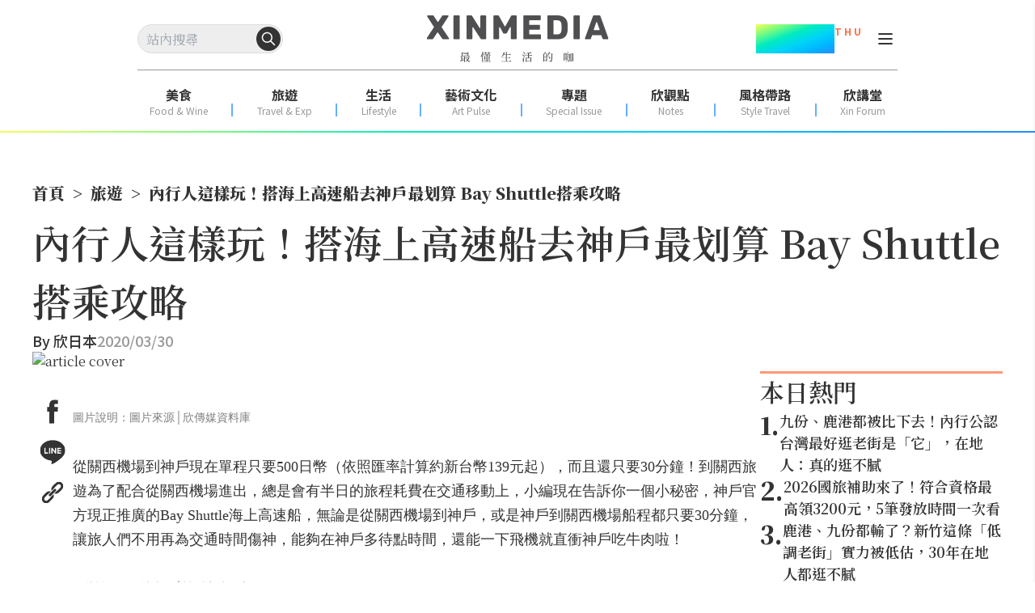

--- FILE ---
content_type: text/html; charset=utf-8
request_url: https://www.xinmedia.com/article/160865
body_size: 20784
content:
<!DOCTYPE html><html lang="zh-Hant-TW" prefix="og: https://ogp.me/ns#"><head><meta charSet="utf-8"/><meta name="viewport" content="width=device-width, initial-scale=1"/><link rel="preload" as="image" href="/XinMedia_Logo_252x64.svg"/><link rel="preload" as="image" href="/x-mark-square.svg"/><link rel="stylesheet" href="/_next/static/css/ebef516a99679707.css" data-precedence="next"/><link rel="stylesheet" href="/_next/static/css/f3c0183192b34d0f.css" data-precedence="next"/><link rel="preload" as="script" fetchPriority="low" href="/_next/static/chunks/webpack-5eed92c4afe5f816.js"/><script src="/_next/static/chunks/fd9d1056-aa75fa52f7d07972.js" async=""></script><script src="/_next/static/chunks/2117-b2d08f22641a7186.js" async=""></script><script src="/_next/static/chunks/main-app-31c7029f623b0a9f.js" async=""></script><script src="/_next/static/chunks/9580-9ec744056a237562.js" async=""></script><script src="/_next/static/chunks/3856-255d242a50110612.js" async=""></script><script src="/_next/static/chunks/8505-f1e236addfe2c312.js" async=""></script><script src="/_next/static/chunks/874-eb2edb9531e8e4c1.js" async=""></script><script src="/_next/static/chunks/1695-0b4283417098d942.js" async=""></script><script src="/_next/static/chunks/app/article/%5B...slug%5D/page-9ee16d3e23afe5c4.js" async=""></script><script src="/_next/static/chunks/app/error-7feca847e0119ffc.js" async=""></script><script src="/_next/static/chunks/app/not-found-aa078f2b8c408744.js" async=""></script><script async="" src="https://securepubads.g.doubleclick.net/tag/js/gpt.js"></script><meta property="fb:app_id" content="317546828356999"/><link rel="preconnect" href="https://fonts.googleapis.com"/><title>內行人這樣玩！搭海上高速船去神戶最划算 Bay Shuttle搭乘攻略 - XINMEDIA欣傳媒｜最懂生活的咖</title><meta name="robots" content="max-image-preview:large"/><meta name="item_id" content="160865"/><meta name="image" content="https://icrvb3jy.xinmedia.com/solomo/article/C/A/D/CADD8371-1003-95A0-D262-C56B18D849B4.jpeg"/><link rel="canonical" href="https://www.xinmedia.com/article/160865"/><meta property="og:title" content="內行人這樣玩！搭海上高速船去神戶最划算 Bay Shuttle搭乘攻略 - XINMEDIA欣傳媒｜最懂生活的咖"/><meta property="og:url" content="https://www.xinmedia.com/article/160865"/><meta property="og:site_name" content="XINMEDIA欣傳媒"/><meta property="og:image" content="https://icrvb3jy.xinmedia.com/solomo/article/C/A/D/CADD8371-1003-95A0-D262-C56B18D849B4.jpeg"/><meta property="og:type" content="article"/><meta property="article:published_time" content="2020-03-30T17:00:00+08:00"/><meta property="article:modified_time" content="2020-03-30T17:00:00+08:00"/><meta property="article:section" content="旅遊"/><meta name="twitter:card" content="summary_large_image"/><meta name="twitter:title" content="內行人這樣玩！搭海上高速船去神戶最划算 Bay Shuttle搭乘攻略 - XINMEDIA欣傳媒｜最懂生活的咖"/><meta name="twitter:image" content="https://icrvb3jy.xinmedia.com/solomo/article/C/A/D/CADD8371-1003-95A0-D262-C56B18D849B4.jpeg"/><link rel="icon" href="/favicon_48x48.svg"/><script type="application/ld+json">{
	"@context": "https://schema.org",
	"@type": "NewsMediaOrganization",
	"@id": "https://www.xinmedia.com/#organization",
	"name": "XINMEDIA 欣傳媒",
	"alternateName": [
		"XINMEDIA 欣傳媒｜最懂生活的咖",
		"XINMEDIA CO., LTD."
	],
	"legalName": "欣傳媒股份有限公司",
	"url": "https://www.xinmedia.com/",
	"logo": {
		"@type": "ImageObject",
		"url": "https://icrvb3jy.xinmedia.com/solomo/logo/logo_gray_02.png"
	},
	"foundingDate": "2004-09-16",
	"taxID": "27362223",
	"address": {
		"@type": "PostalAddress",
		"streetAddress": "石潭路151號3樓",
		"addressLocality": "內湖區",
		"addressRegion": "臺北市",
		"postalCode": "114502",
		"addressCountry": "TW"
	},
	"contactPoint": [
		{
			"@type": "ContactPoint",
			"telephone": "+886-2-87939000",
			"contactType": "customer service"
		},
		{
			"@type": "ContactPoint",
			"contactType": "customer service",
			"url": "https://www.xinmedia.com/mediakit/2#contact"
		}
	],
	"sameAs": [
		"https://www.youtube.com/@XinMedia",
		"https://www.instagram.com/xinmedia",
		"https://www.facebook.com/xinmedia.inc",
		"https://lin.ee/vEBfxZ6"
	]
}</script><link href="https://fonts.googleapis.com/css2?family=Noto+Sans+TC:wght@100..900&amp;family=Noto+Serif+TC:wght@200..900&amp;display=swap" rel="stylesheet"/><script src="/_next/static/chunks/polyfills-42372ed130431b0a.js" noModule=""></script></head><body class="font-serif"><noscript><iframe src="https://www.googletagmanager.com/ns.html?id=GTM-MJ2ZQ54" height="0" width="0" style="display:none;visibility:hidden"></iframe></noscript><header id="main-header" class="sticky top-0 z-20 h-fit w-screen bg-white pt-[30px] max-lg:h-[60px] max-lg:pt-[17px]"><div class="max-lg:ml-3 max-lg:mr-4 lg:px-[170px]"><div class="relative flex w-full items-center justify-between"><div class="search-wrapper relative h-[36px] max-lg:order-2 max-lg:h-[30px]"><div class="flex items-center gap-x-4 max-lg:order-2 lg:hidden"><button type="button" class="absolute top-1/2 block translate-y-[-50%] cursor-pointer rounded-full max-lg:hidden" style="right:3px"><svg width="30" height="30" viewBox="0 0 30 30" fill="none" xmlns="http://www.w3.org/2000/svg"><circle cx="15" cy="15" r="15" fill="#333333"></circle><path fill-rule="evenodd" clip-rule="evenodd" d="M13.3324 8.25C10.5249 8.25 8.24902 10.5259 8.24902 13.3333C8.24902 16.1408 10.5249 18.4167 13.3324 18.4167C16.1398 18.4167 18.4157 16.1408 18.4157 13.3333C18.4157 10.5259 16.1398 8.25 13.3324 8.25ZM6.74902 13.3333C6.74902 9.69746 9.69648 6.75 13.3324 6.75C16.9682 6.75 19.9157 9.69746 19.9157 13.3333C19.9157 16.9692 16.9682 19.9167 13.3324 19.9167C9.69648 19.9167 6.74902 16.9692 6.74902 13.3333Z" fill="#333333"></path><path fill-rule="evenodd" clip-rule="evenodd" d="M16.9687 16.9698C17.2616 16.6769 17.7365 16.6769 18.0294 16.9698L23.0294 21.9698C23.3223 22.2627 23.3223 22.7376 23.0294 23.0305C22.7365 23.3233 22.2616 23.3233 21.9687 23.0305L16.9687 18.0304C16.6758 17.7376 16.6758 17.2627 16.9687 16.9698Z" fill="#333333"></path></svg></button><button type="button" class="block cursor-pointer place-items-center lg:hidden" aria-label="Search Articles" lang="en"><svg width="24" height="24" viewBox="0 0 24 24" fill="none" xmlns="http://www.w3.org/2000/svg"><path d="M11 19C15.4183 19 19 15.4183 19 11C19 6.58172 15.4183 3 11 3C6.58172 3 3 6.58172 3 11C3 15.4183 6.58172 19 11 19Z" stroke="#333333" stroke-width="2" stroke-linecap="round" stroke-linejoin="round"></path><path d="M21.0004 20.9999L16.6504 16.6499" stroke="#333333" stroke-width="2" stroke-linecap="round" stroke-linejoin="round"></path></svg></button></div><div class="relative max-lg:hidden"><input class="h-[36px] w-full max-w-[180px] rounded-[40px] border border-[#dddddd] bg-light_gray p-2" autoComplete="off" placeholder="站內搜尋" value=""/><button type="button" class="absolute top-1/2 block translate-y-[-50%] cursor-pointer rounded-full max-lg:hidden" style="right:3px"><svg width="30" height="30" viewBox="0 0 30 30" fill="none" xmlns="http://www.w3.org/2000/svg"><circle cx="15" cy="15" r="15" fill="#333333"></circle><path fill-rule="evenodd" clip-rule="evenodd" d="M13.3324 8.25C10.5249 8.25 8.24902 10.5259 8.24902 13.3333C8.24902 16.1408 10.5249 18.4167 13.3324 18.4167C16.1398 18.4167 18.4157 16.1408 18.4157 13.3333C18.4157 10.5259 16.1398 8.25 13.3324 8.25ZM6.74902 13.3333C6.74902 9.69746 9.69648 6.75 13.3324 6.75C16.9682 6.75 19.9157 9.69746 19.9157 13.3333C19.9157 16.9692 16.9682 19.9167 13.3324 19.9167C9.69648 19.9167 6.74902 16.9692 6.74902 13.3333Z" fill="#ffffff"></path><path fill-rule="evenodd" clip-rule="evenodd" d="M16.9687 16.9698C17.2616 16.6769 17.7365 16.6769 18.0294 16.9698L23.0294 21.9698C23.3223 22.2627 23.3223 22.7376 23.0294 23.0305C22.7365 23.3233 22.2616 23.3233 21.9687 23.0305L16.9687 18.0304C16.6758 17.7376 16.6758 17.2627 16.9687 16.9698Z" fill="#ffffff"></path></svg></button><button type="button" class="block cursor-pointer place-items-center lg:hidden" aria-label="Search Articles" lang="en"><svg width="24" height="24" viewBox="0 0 24 24" fill="none" xmlns="http://www.w3.org/2000/svg"><path d="M11 19C15.4183 19 19 15.4183 19 11C19 6.58172 15.4183 3 11 3C6.58172 3 3 6.58172 3 11C3 15.4183 6.58172 19 11 19Z" stroke="#ffffff" stroke-width="2" stroke-linecap="round" stroke-linejoin="round"></path><path d="M21.0004 20.9999L16.6504 16.6499" stroke="#ffffff" stroke-width="2" stroke-linecap="round" stroke-linejoin="round"></path></svg></button></div></div><a class="absolute left-1/2 translate-x-[-50%]" href="/"><img src="/XinMedia_Logo_252x64.svg" alt="logo" width="252" height="64" class="mx-auto w-[225px] max-lg:w-[150px]"/></a><aside class="flex items-center gap-x-2 lg:gap-x-3"><div class="mr-3 flex items-start text-center font-sans font-bold text-dark_gray max-lg:hidden"><p class="text-4xl leading-9" style="background-image:linear-gradient(to bottom right, #F7FF57 , #7AFB80 20% ,#00EBBF 40% ,#00D4F7 60%, #00B5FF 80%, #248DFF);background-clip:text;color:transparent">01.23</p><p class="text-xs text-[#FF6D40]">F R I</p></div><div class="relative grid h-6 w-6 cursor-pointer px-0 py-1 text-dark_gray max-lg:order-1 max-lg:mr-auto lg:mt-1.5"><div class="w-[18px] border absolute left-1/2 top-[5px] translate-x-[-50%] rounded-sm border-dark_gray bg-dark_gray duration-300 ease-in"></div><div class="w-[18px] border absolute left-1/2 top-[11px] translate-x-[-50%] rounded-sm border-dark_gray bg-dark_gray duration-300 ease-in"></div><div class="w-[18px] border absolute left-1/2 top-[17px] translate-x-[-50%] rounded-sm border-dark_gray bg-dark_gray duration-300 ease-in"></div></div></aside></div><div class="my-5 flex h-[1px] w-full justify-center bg-xin_gray text-center max-lg:hidden"></div><nav class="mx-auto my-0 flex w-full justify-between pb-3 max-lg:hidden"><ul class="flex justify-around w-full leading-[20px] text-dark_gray font-sans"><li><a target="" href="/food"><p class="text-center text-base font-bold">美食</p><p class="text-center text-xs text-xin_gray">Food &amp; Wine</p></a></li><div class="mx-0 mb-[3px] mt-auto flex h-[16px] w-[2px] bg-line_blue bg-opacity-70"></div><li><a target="" href="/travel"><p class="text-center text-base font-bold">旅遊</p><p class="text-center text-xs text-xin_gray">Travel &amp; Exp</p></a></li><div class="mx-0 mb-[3px] mt-auto flex h-[16px] w-[2px] bg-line_blue bg-opacity-70"></div><li><a target="" href="/lifestyle"><p class="text-center text-base font-bold">生活</p><p class="text-center text-xs text-xin_gray">Lifestyle</p></a></li><div class="mx-0 mb-[3px] mt-auto flex h-[16px] w-[2px] bg-line_blue bg-opacity-70"></div><li><a target="" href="/artpulse"><p class="text-center text-base font-bold">藝術文化</p><p class="text-center text-xs text-xin_gray">Art Pulse</p></a></li><div class="mx-0 mb-[3px] mt-auto flex h-[16px] w-[2px] bg-line_blue bg-opacity-70"></div><li><a target="" href="/Special_Issue"><p class="text-center text-base font-bold">專題</p><p class="text-center text-xs text-xin_gray">Special Issue</p></a></li><div class="mx-0 mb-[3px] mt-auto flex h-[16px] w-[2px] bg-line_blue bg-opacity-70"></div><li><a target="" href="/notes"><p class="text-center text-base font-bold">欣觀點</p><p class="text-center text-xs text-xin_gray">Notes</p></a></li><div class="mx-0 mb-[3px] mt-auto flex h-[16px] w-[2px] bg-line_blue bg-opacity-70"></div><li><a target="_blank" href="https://xinforum.xinmedia.com/pages/style-travel"><p class="text-center text-base font-bold">風格帶路</p><p class="text-center text-xs text-xin_gray">Style Travel</p></a></li><div class="mx-0 mb-[3px] mt-auto flex h-[16px] w-[2px] bg-line_blue bg-opacity-70"></div><li><a target="_blank" href="https://xinforum.xinmedia.com/"><p class="text-center text-base font-bold">欣講堂</p><p class="text-center text-xs text-xin_gray">Xin Forum</p></a></li></ul></nav></div><div class="h-[2px] w-full max-lg:mt-[11px]" style="background-image:linear-gradient(to right, #F7FF57 , #7AFB80 20% ,#00EBBF 40% ,#00D4F7 60%, #00B5FF 80%, #248DFF)"></div></header><div class="top-0 w-full opacity-0 transition-all duration-500 ease-in lg:hidden"><div class="h-[60px] w-full bg-white text-black drop-shadow-sm max-lg:pl-[18px] max-lg:pr-[15px] fixed -translate-y-20"><input type="text" placeholder="輸入關鍵字搜尋" autoComplete="off" class="h-full w-full bg-white text-center focus:outline-none max-lg:text-left" value=""/><div class="absolute right-8 top-1/2 z-10 h-fit -translate-y-1/2 cursor-pointer max-lg:right-10"><button class="rounded-lg border border-solid border-black p-1">搜尋</button></div><div class="absolute right-6 top-1/2 z-10 h-fit -translate-y-1/2 cursor-pointer max-lg:right-4"><div style="cursor:initial" class=""><svg xmlns="http://www.w3.org/2000/svg" viewBox="0 0 384 512" width="20" height="20"><path fill="#000" d="M342.6 150.6c12.5-12.5 12.5-32.8 0-45.3s-32.8-12.5-45.3 0L192 210.7 86.6 105.4c-12.5-12.5-32.8-12.5-45.3 0s-12.5 32.8 0 45.3L146.7 256 41.4 361.4c-12.5 12.5-12.5 32.8 0 45.3s32.8 12.5 45.3 0L192 301.3 297.4 406.6c12.5 12.5 32.8 12.5 45.3 0s12.5-32.8 0-45.3L237.3 256 342.6 150.6z"></path></svg></div></div></div></div><!--$!--><template data-dgst="BAILOUT_TO_CLIENT_SIDE_RENDERING"></template><!--/$--><main><!--$--><!--$?--><template id="B:0"></template><div class="mb-[20px] mt-[5px] min-h-[100vh] md:mx-auto md:mb-[50px] md:mt-[10px] md:px-0 xl:max-w-[1200px]"><div class="mb-4 h-20 w-full animate-pulse bg-gray-300 md:h-24"></div><div class="mb-4 flex space-x-2"><div class="h-4 w-16 animate-pulse bg-gray-300"></div><div class="h-4 w-4 animate-pulse bg-gray-300"></div><div class="h-4 w-24 animate-pulse bg-gray-300"></div><div class="h-4 w-4 animate-pulse bg-gray-300"></div><div class="h-4 w-32 animate-pulse bg-gray-300"></div></div><div class="mb-6 h-8 w-3/4 animate-pulse bg-gray-300"></div><div class="mb-8 flex space-x-4"><div class="h-4 w-24 animate-pulse bg-gray-300"></div><div class="h-4 w-32 animate-pulse bg-gray-300"></div></div><div class="mb-8 h-96 w-full animate-pulse bg-gray-300"></div><div class="space-y-4"><div class="h-6 w-full animate-pulse bg-gray-300"></div><div class="h-6 w-full animate-pulse bg-gray-300"></div><div class="h-6 w-5/6 animate-pulse bg-gray-300"></div><div class="h-6 w-full animate-pulse bg-gray-300"></div><div class="h-6 w-full animate-pulse bg-gray-300"></div><div class="h-6 w-4/5 animate-pulse bg-gray-300"></div></div><div class="my-8 h-32 w-full animate-pulse bg-gray-300"></div><div class="mb-8"><div class="mb-4 h-8 w-48 animate-pulse bg-gray-300"></div><div class="grid grid-cols-1 gap-4 sm:grid-cols-2 lg:grid-cols-3"><div class="h-60 w-full animate-pulse bg-gray-300"></div><div class="h-60 w-full animate-pulse bg-gray-300"></div><div class="h-60 w-full animate-pulse bg-gray-300"></div></div></div><div class="fixed bottom-0 left-0 z-10 h-16 w-full animate-pulse bg-gray-300 lg:hidden"></div></div><div class="h-48 w-full animate-pulse bg-gray-300 lg:hidden"></div><!--/$--><!--/$--></main><div class="fixed bottom-0 z-10 mx-auto my-0 flex w-full justify-center lg:hidden"><div class="flex flex-col items-end"><img src="/x-mark-square.svg" alt="close_button" class="z-20 cursor-pointer"/><div class="flex items-center justify-center bg-gray-100" style="min-width:320px;min-height:100px"><div class=""><div class="adBlock mx-auto my-8 flex justify-center overflow-hidden lg:my-6 mb-8 mt-0" style="width:300px;min-height:50px"><div class="hidden"><div id="div-gpt-ad-1703564732640-0"></div></div><div style="animation:skeleton-loading 3s  infinite alternate;width:300px;height:100px"></div></div></div></div></div></div><div class="min-h-[240px] lg:min-h-[362px]"><footer class="mx-auto my-0 flex w-full justify-center gap-4 pb-[100px] pt-[10px] lg:px-[200px]"><div class="lg:mr-[10%] "><a class="flex justify-center" href="/"><img src="/XinMedia_Logo_252x64.svg" alt="logo" class="mb-5 w-[150px] lg:mb-0 lg:w-[225px]" loading="lazy" style="aspect-ratio:252 / 64"/></a><div class="mt-[48px] flex justify-center"><div class="flex flex-col items-center"><h3 class="font-sans text-lg font-normal leading-[1.5]">訂閱電子報</h3><div class="mt-[16px] flex items-end border-b border-xin_gray flex-col border-none px-0 pb-0"><div class="w-[240px]"><input id="edm-email-Footer" placeholder="請輸入您的 Email" class="w-full border-b border-xin_gray font-sans text-base font-normal text-xin_gray outline-none mb-[16px] rounded-md border-none bg-[#eeeeee88] p-2" value=""/></div><button type="button" class="justify-center cursor-pointer disabled:cursor-not-allowed inline-flex gap-2 items-center transition-all duration-300 rounded-[10px] font-black border-2 text-white border-dark_gray bg-dark_gray ml-2 px-6 py-1 text-base w-full" disabled="">立即訂閱</button></div><div id="cf-turnstile" class="mt-2" lang="zh-tw"></div><div class="mt-[8px] font-sans text-sm font-normal leading-[1.5] mb-[26px]"> </div></div></div><div class="flex flex-col justify-center px-2 font-sans font-normal lg:min-w-[252px]"><p class="text-center text-xs lg:text-left">版權所有，未經許可，不許轉載</p><p class="text-center text-xs lg:text-left">© 欣傳媒股份有限公司 XinMedia Co., Ltd.</p><p class="text-center text-xs lg:text-left">台灣台北市 114 內湖區石潭路 151 號</p><p class="text-center text-xs lg:text-left">All Rights Reserved.</p></div></div><div class="hidden lg:col-span-2 lg:inline-flex"><div class="font-sans bg-transparent flex flex-col w-40 max-w- mr-10 last:mr-0"><div class="relative flex text-[18px] font-semibold text-dark_gray border-b border-pale_blue mb-[10px] pb-[10px]">報導</div><ul><li class="text-dark_gray text-base mb-[10px]"><a target="" href="/food">美食</a></li><li class="text-dark_gray text-base mb-[10px]"><a target="" href="/travel">旅遊</a></li><li class="text-dark_gray text-base mb-[10px]"><a target="" href="/lifestyle">生活</a></li><li class="text-dark_gray text-base mb-[10px]"><a target="" href="/artpulse">藝術文化</a></li><li class="text-dark_gray text-base mb-[10px]"><a target="" href="/Special_Issue">專題</a></li><li class="text-dark_gray text-base mb-[10px]"><a target="" href="/video/1">影音</a></li></ul></div><div class="font-sans bg-transparent flex flex-col w-40 max-w- mr-10 last:mr-0"><div class="relative flex text-[18px] font-semibold text-dark_gray border-b border-pale_blue mb-[10px] pb-[10px]">相關網站</div><ul><li class="text-dark_gray text-base mb-[10px]"><a target="_blank" href="https://xinforum.xinmedia.com/">欣講堂</a></li><li class="text-dark_gray text-base mb-[10px]"><a target="_blank" href="https://www.liontravel.com/category/zh-tw/index">雄獅旅遊</a></li></ul></div><div class="font-sans bg-transparent flex flex-col w-40 max-w- mr-10 last:mr-0"><div class="relative flex text-[18px] font-semibold text-dark_gray border-b border-pale_blue mb-[10px] pb-[10px]">關於 </div><ul><li class="text-dark_gray text-base mb-[10px]"><a target="" href="/mediakit/1">廣告合作</a></li><li class="text-dark_gray text-base mb-[10px]"><a target="" href="/mediakit/2#contact">聯繫我們</a></li><li class="text-dark_gray text-base mb-[10px]"><a target="" href="/privacy">隱私權政策</a></li></ul></div></div></footer></div><script src="/_next/static/chunks/webpack-5eed92c4afe5f816.js" async=""></script><div hidden id="S:0"><div class="min-h-screen"><div class="mx-auto my-[20px] px-4 md:my-[50px] md:px-0 xl:max-w-[1200px]"><script type="application/ld+json">{
	"@context": "https://schema.org",
	"@type": "NewsArticle",
	"image": [
		"https://icrvb3jy.xinmedia.com/solomo/article/C/A/D/CADD8371-1003-95A0-D262-C56B18D849B4.jpeg"
	],
	"name": "內行人這樣玩！搭海上高速船去神戶最划算 Bay Shuttle搭乘攻略",
	"headline": "內行人這樣玩！搭海上高速船去神戶最划算 Bay Shuttle搭乘攻略",
	"url": "https://www.xinmedia.com/article/160865",
	"description": "",
	"datePublished": "2020-03-30T17:00:00+08:00",
	"dateModified": "2020-03-30T17:00:00+08:00",
	"keywords": [
		"神戶高速船",
		"神戶旅遊",
		"Kobe Bay Shuttle",
		"日本旅遊",
		"Bay Shuttle 海上高速船"
	],
	"publisher": {
		"@id": "https://www.xinmedia.com/#organization"
	},
	"author": [
		{
			"@type": "Person",
			"name": "欣日本"
		}
	],
	"mainEntityOfPage": "https://www.xinmedia.com/article/160865"
}</script><script type="application/ld+json">{
	"@context": "https://schema.org",
	"@type": "BreadcrumbList",
	"itemListElement": [
		{
			"@type": "ListItem",
			"position": 1,
			"name": "首頁",
			"item": "https://www.xinmedia.com/"
		},
		{
			"@type": "ListItem",
			"position": 2,
			"name": "旅遊",
			"item": "https://www.xinmedia.com/travel"
		},
		{
			"@type": "ListItem",
			"position": 3,
			"name": "內行人這樣玩！搭海上高速船去神戶最划算 Bay Shuttle搭乘攻略",
			"item": "https://www.xinmedia.com/article/160865"
		}
	]
}</script><!--$!--><template data-dgst="BAILOUT_TO_CLIENT_SIDE_RENDERING"></template><!--/$--><ol class="flex items-center font-serif text-xs font-black lg:text-xl"><li class="flex items-center"><a class="" href="/">首頁</a><span class="p-2">&gt;</span></li><li class="flex items-center"><a class="" href="/travel">旅遊</a><span class="p-2">&gt;</span></li><li class="flex items-center"><a class="" href="https://www.xinmedia.com/article/160865">內行人這樣玩！搭海上高速船去神戶最划算 Bay Shuttle搭乘攻略</a></li></ol><template id="P:1"></template><div class="fixed bottom-0 left-0 z-10 mx-auto my-0 flex w-full justify-center max-lg:hidden"><div class="flex flex-col items-end"><div style="cursor:pointer" class="flex h-[24px] w-[24px] cursor-pointer items-center justify-center border border-[#cccccc]"><svg xmlns="http://www.w3.org/2000/svg" viewBox="0 0 384 512" width="18" height="18"><path fill="#ccc" d="M342.6 150.6c12.5-12.5 12.5-32.8 0-45.3s-32.8-12.5-45.3 0L192 210.7 86.6 105.4c-12.5-12.5-32.8-12.5-45.3 0s-12.5 32.8 0 45.3L146.7 256 41.4 361.4c-12.5 12.5-12.5 32.8 0 45.3s32.8 12.5 45.3 0L192 301.3 297.4 406.6c12.5 12.5 32.8 12.5 45.3 0s12.5-32.8 0-45.3L237.3 256 342.6 150.6z"></path></svg></div><div class=""><div class="adBlock my-8 flex justify-center overflow-hidden lg:my-6 mx-0 max-w-full lg:mt-0" style="width:970px;min-height:90px"><div class="hidden"><div id="div-gpt-ad-1735199046451-0"></div></div><div style="animation:skeleton-loading 3s  infinite alternate;width:970px;height:90px"></div></div></div></div></div></div></div></div><script>(self.__next_f=self.__next_f||[]).push([0]);self.__next_f.push([2,null])</script><script>self.__next_f.push([1,"1:HL[\"/_next/static/css/ebef516a99679707.css\",\"style\"]\n2:HL[\"/_next/static/css/f3c0183192b34d0f.css\",\"style\"]\n"])</script><script>self.__next_f.push([1,"3:I[2846,[],\"\"]\n6:I[4707,[],\"\"]\n8:I[6423,[],\"\"]\nb:I[1060,[],\"\"]\n7:[\"slug\",\"160865\",\"c\"]\nc:[]\n"])</script><script>self.__next_f.push([1,"0:[\"$\",\"$L3\",null,{\"buildId\":\"geTDGXS31GVLn0hb8EDAB\",\"assetPrefix\":\"\",\"urlParts\":[\"\",\"article\",\"160865\"],\"initialTree\":[\"\",{\"children\":[\"article\",{\"children\":[[\"slug\",\"160865\",\"c\"],{\"children\":[\"__PAGE__\",{}]}]}]},\"$undefined\",\"$undefined\",true],\"initialSeedData\":[\"\",{\"children\":[\"article\",{\"children\":[[\"slug\",\"160865\",\"c\"],{\"children\":[\"__PAGE__\",{},[[\"$L4\",\"$L5\",[[\"$\",\"link\",\"0\",{\"rel\":\"stylesheet\",\"href\":\"/_next/static/css/f3c0183192b34d0f.css\",\"precedence\":\"next\",\"crossOrigin\":\"$undefined\"}]]],null],null]},[null,[\"$\",\"$L6\",null,{\"parallelRouterKey\":\"children\",\"segmentPath\":[\"children\",\"article\",\"children\",\"$7\",\"children\"],\"error\":\"$undefined\",\"errorStyles\":\"$undefined\",\"errorScripts\":\"$undefined\",\"template\":[\"$\",\"$L8\",null,{}],\"templateStyles\":\"$undefined\",\"templateScripts\":\"$undefined\",\"notFound\":\"$undefined\",\"notFoundStyles\":\"$undefined\"}]],null]},[null,[\"$\",\"$L6\",null,{\"parallelRouterKey\":\"children\",\"segmentPath\":[\"children\",\"article\",\"children\"],\"error\":\"$undefined\",\"errorStyles\":\"$undefined\",\"errorScripts\":\"$undefined\",\"template\":[\"$\",\"$L8\",null,{}],\"templateStyles\":\"$undefined\",\"templateScripts\":\"$undefined\",\"notFound\":\"$undefined\",\"notFoundStyles\":\"$undefined\"}]],[[[\"$\",\"div\",null,{\"className\":\"mb-[20px] mt-[5px] min-h-[100vh] md:mx-auto md:mb-[50px] md:mt-[10px] md:px-0 xl:max-w-[1200px]\",\"children\":[[\"$\",\"div\",null,{\"className\":\"mb-4 h-20 w-full animate-pulse bg-gray-300 md:h-24\"}],[\"$\",\"div\",null,{\"className\":\"mb-4 flex space-x-2\",\"children\":[[\"$\",\"div\",null,{\"className\":\"h-4 w-16 animate-pulse bg-gray-300\"}],[\"$\",\"div\",null,{\"className\":\"h-4 w-4 animate-pulse bg-gray-300\"}],[\"$\",\"div\",null,{\"className\":\"h-4 w-24 animate-pulse bg-gray-300\"}],[\"$\",\"div\",null,{\"className\":\"h-4 w-4 animate-pulse bg-gray-300\"}],[\"$\",\"div\",null,{\"className\":\"h-4 w-32 animate-pulse bg-gray-300\"}]]}],[\"$\",\"div\",null,{\"className\":\"mb-6 h-8 w-3/4 animate-pulse bg-gray-300\"}],[\"$\",\"div\",null,{\"className\":\"mb-8 flex space-x-4\",\"children\":[[\"$\",\"div\",null,{\"className\":\"h-4 w-24 animate-pulse bg-gray-300\"}],[\"$\",\"div\",null,{\"className\":\"h-4 w-32 animate-pulse bg-gray-300\"}]]}],[\"$\",\"div\",null,{\"className\":\"mb-8 h-96 w-full animate-pulse bg-gray-300\"}],[\"$\",\"div\",null,{\"className\":\"space-y-4\",\"children\":[[\"$\",\"div\",null,{\"className\":\"h-6 w-full animate-pulse bg-gray-300\"}],[\"$\",\"div\",null,{\"className\":\"h-6 w-full animate-pulse bg-gray-300\"}],[\"$\",\"div\",null,{\"className\":\"h-6 w-5/6 animate-pulse bg-gray-300\"}],[\"$\",\"div\",null,{\"className\":\"h-6 w-full animate-pulse bg-gray-300\"}],[\"$\",\"div\",null,{\"className\":\"h-6 w-full animate-pulse bg-gray-300\"}],[\"$\",\"div\",null,{\"className\":\"h-6 w-4/5 animate-pulse bg-gray-300\"}]]}],[\"$\",\"div\",null,{\"className\":\"my-8 h-32 w-full animate-pulse bg-gray-300\"}],[\"$\",\"div\",null,{\"className\":\"mb-8\",\"children\":[[\"$\",\"div\",null,{\"className\":\"mb-4 h-8 w-48 animate-pulse bg-gray-300\"}],[\"$\",\"div\",null,{\"className\":\"grid grid-cols-1 gap-4 sm:grid-cols-2 lg:grid-cols-3\",\"children\":[[\"$\",\"div\",null,{\"className\":\"h-60 w-full animate-pulse bg-gray-300\"}],[\"$\",\"div\",null,{\"className\":\"h-60 w-full animate-pulse bg-gray-300\"}],[\"$\",\"div\",null,{\"className\":\"h-60 w-full animate-pulse bg-gray-300\"}]]}]]}],[\"$\",\"div\",null,{\"className\":\"fixed bottom-0 left-0 z-10 h-16 w-full animate-pulse bg-gray-300 lg:hidden\"}]]}],[\"$\",\"div\",null,{\"className\":\"h-48 w-full animate-pulse bg-gray-300 lg:hidden\"}]],[[\"$\",\"link\",\"0\",{\"rel\":\"stylesheet\",\"href\":\"/_next/static/css/f3c0183192b34d0f.css\",\"precedence\":\"next\",\"crossOrigin\":\"$undefined\"}]],[]]]},[[[[\"$\",\"link\",\"0\",{\"rel\":\"stylesheet\",\"href\":\"/_next/static/css/ebef516a99679707.css\",\"precedence\":\"next\",\"crossOrigin\":\"$undefined\"}]],\"$L9\"],null],[[\"$\",\"div\",null,{\"className\":\"flex h-[200px] w-full shrink-0 items-center justify-center\",\"children\":[\"$\",\"svg\",null,{\"width\":\"80\",\"height\":\"80\",\"aria-hidden\":\"true\",\"className\":\"animate-spin fill-white text-light_blue_gray\",\"viewBox\":\"0 0 100 100\",\"xmlns\":\"http://www.w3.org/2000/svg\",\"children\":[[\"$\",\"path\",null,{\"d\":\"M100 50.5908C100 78.2051 77.6142 100.591 50 100.591C22.3858 100.591 0 78.2051 0 50.5908C0 22.9766 22.3858 0.59082 50 0.59082C77.6142 0.59082 100 22.9766 100 50.5908ZM9.08144 50.5908C9.08144 73.1895 27.4013 91.5094 50 91.5094C72.5987 91.5094 90.9186 73.1895 90.9186 50.5908C90.9186 27.9921 72.5987 9.67226 50 9.67226C27.4013 9.67226 9.08144 27.9921 9.08144 50.5908Z\",\"fill\":\"currentColor\"}],[\"$\",\"path\",null,{\"d\":\"M93.9676 39.0409C96.393 38.4038 97.8624 35.9116 97.0079 33.5539C95.2932 28.8227 92.871 24.3692 89.8167 20.348C85.8452 15.1192 80.8826 10.7238 75.2124 7.41289C69.5422 4.10194 63.2754 1.94025 56.7698 1.05124C51.7666 0.367541 46.6976 0.446843 41.7345 1.27873C39.2613 1.69328 37.813 4.19778 38.4501 6.62326C39.0873 9.04874 41.5694 10.4717 44.0505 10.1071C47.8511 9.54855 51.7191 9.52689 55.5402 10.0491C60.8642 10.7766 65.9928 12.5457 70.6331 15.2552C75.2735 17.9648 79.3347 21.5619 82.5849 25.841C84.9175 28.9121 86.7997 32.2913 88.1811 35.8758C89.083 38.2158 91.5421 39.6781 93.9676 39.0409Z\",\"fill\":\"currentFill\"}]]}]}],[],[]]],\"couldBeIntercepted\":false,\"initialHead\":[null,\"$La\"],\"globalErrorComponent\":\"$b\",\"missingSlots\":\"$Wc\"}]\n"])</script><script>self.__next_f.push([1,"e:I[4784,[\"9580\",\"static/chunks/9580-9ec744056a237562.js\",\"3856\",\"static/chunks/3856-255d242a50110612.js\",\"8505\",\"static/chunks/8505-f1e236addfe2c312.js\",\"874\",\"static/chunks/874-eb2edb9531e8e4c1.js\",\"1695\",\"static/chunks/1695-0b4283417098d942.js\",\"8226\",\"static/chunks/app/article/%5B...slug%5D/page-9ee16d3e23afe5c4.js\"],\"default\"]\nf:I[1588,[\"9580\",\"static/chunks/9580-9ec744056a237562.js\",\"3856\",\"static/chunks/3856-255d242a50110612.js\",\"8505\",\"static/chunks/8505-f1e236addfe2c312.js\",\"874\",\"static/chunks/874-eb2edb9531e8e4c1.js\",\"1695\",\"static/chunks/1695-0b4283417098d942.js\",\"8226\",\"static/chunks/app/article/%5B...slug%5D/page-9ee16d3e23afe5c4.js\"],\"default\"]\n10:I[4896,[\"9580\",\"static/chunks/9580-9ec744056a237562.js\",\"3856\",\"static/chunks/3856-255d242a50110612.js\",\"8505\",\"static/chunks/8505-f1e236addfe2c312.js\",\"874\",\"static/chunks/874-eb2edb9531e8e4c1.js\",\"1695\",\"static/chunks/1695-0b4283417098d942.js\",\"8226\",\"static/chunks/app/article/%5B...slug%5D/page-9ee16d3e23afe5c4.js\"],\"WebInfoProvider\"]\n11:I[8363,[\"9580\",\"static/chunks/9580-9ec744056a237562.js\",\"3856\",\"static/chunks/3856-255d242a50110612.js\",\"8505\",\"static/chunks/8505-f1e236addfe2c312.js\",\"874\",\"static/chunks/874-eb2edb9531e8e4c1.js\",\"1695\",\"static/chunks/1695-0b4283417098d942.js\",\"8226\",\"static/chunks/app/article/%5B...slug%5D/page-9ee16d3e23afe5c4.js\"],\"default\"]\n12:I[376,[\"7601\",\"static/chunks/app/error-7feca847e0119ffc.js\"],\"default\"]\n13:I[5292,[\"9580\",\"static/chunks/9580-9ec744056a237562.js\",\"9160\",\"static/chunks/app/not-found-aa078f2b8c408744.js\"],\"default\"]\nd:T464,{\n\t\"@context\": \"https://schema.org\",\n\t\"@type\": \"NewsMediaOrganization\",\n\t\"@id\": \"https://www.xinmedia.com/#organization\",\n\t\"name\": \"XINMEDIA 欣傳媒\",\n\t\"alternateName\": [\n\t\t\"XINMEDIA 欣傳媒｜最懂生活的咖\",\n\t\t\"XINMEDIA CO., LTD.\"\n\t],\n\t\"legalName\": \"欣傳媒股份有限公司\",\n\t\"url\": \"https://www.xinmedia.com/\",\n\t\"logo\": {\n\t\t\"@type\": \"ImageObject\",\n\t\t\"url\": \"https://icrvb3jy.xinmedia.com/solomo/logo/logo_gray_02.png\"\n\t},\n\t\"foundingDate\": \"2004-09-16\",\n\t\"taxID\": \"27362223\",\n\t"])</script><script>self.__next_f.push([1,"\"address\": {\n\t\t\"@type\": \"PostalAddress\",\n\t\t\"streetAddress\": \"石潭路151號3樓\",\n\t\t\"addressLocality\": \"內湖區\",\n\t\t\"addressRegion\": \"臺北市\",\n\t\t\"postalCode\": \"114502\",\n\t\t\"addressCountry\": \"TW\"\n\t},\n\t\"contactPoint\": [\n\t\t{\n\t\t\t\"@type\": \"ContactPoint\",\n\t\t\t\"telephone\": \"+886-2-87939000\",\n\t\t\t\"contactType\": \"customer service\"\n\t\t},\n\t\t{\n\t\t\t\"@type\": \"ContactPoint\",\n\t\t\t\"contactType\": \"customer service\",\n\t\t\t\"url\": \"https://www.xinmedia.com/mediakit/2#contact\"\n\t\t}\n\t],\n\t\"sameAs\": [\n\t\t\"https://www.youtube.com/@XinMedia\",\n\t\t\"https://www.instagram.com/xinmedia\",\n\t\t\"https://www.facebook.com/xinmedia.inc\",\n\t\t\"https://lin.ee/vEBfxZ6\"\n\t]\n}9:[\"$\",\"html\",null,{\"lang\":\"zh-Hant-TW\",\"prefix\":\"og: https://ogp.me/ns#\",\"children\":[[\"$\",\"head\",null,{\"children\":[[\"$\",\"script\",null,{\"type\":\"application/ld+json\",\"dangerouslySetInnerHTML\":{\"__html\":\"$d\"}}],[\"$\",\"$Le\",null,{}],[\"$\",\"$Lf\",null,{}],[\"$\",\"meta\",null,{\"property\":\"fb:app_id\",\"content\":\"317546828356999\"}],[\"$\",\"link\",null,{\"rel\":\"preconnect\",\"href\":\"https://fonts.googleapis.com\"}],[\"$\",\"link\",null,{\"href\":\"https://fonts.googleapis.com/css2?family=Noto+Sans+TC:wght@100..900\u0026family=Noto+Serif+TC:wght@200..900\u0026display=swap\",\"rel\":\"stylesheet\"}]]}],[\"$\",\"body\",null,{\"className\":\"font-serif\",\"children\":[[\"$\",\"noscript\",null,{\"children\":[\"$\",\"iframe\",null,{\"src\":\"https://www.googletagmanager.com/ns.html?id=GTM-MJ2ZQ54\",\"height\":\"0\",\"width\":\"0\",\"style\":{\"display\":\"none\",\"visibility\":\"hidden\"}}]}],[\"$\",\"$L10\",null,{\"children\":[\"$\",\"$L11\",null,{\"children\":[\"$\",\"$L6\",null,{\"parallelRouterKey\":\"children\",\"segmentPath\":[\"children\"],\"error\":\"$12\",\"errorStyles\":[],\"errorScripts\":[],\"template\":[\"$\",\"$L8\",null,{}],\"templateStyles\":\"$undefined\",\"templateScripts\":\"$undefined\",\"notFound\":[\"$\",\"$L13\",null,{}],\"notFoundStyles\":[]}]}]}]]}]]}]\n"])</script><script>self.__next_f.push([1,"14:\"$Sreact.suspense\"\n15:I[1523,[\"9580\",\"static/chunks/9580-9ec744056a237562.js\",\"3856\",\"static/chunks/3856-255d242a50110612.js\",\"8505\",\"static/chunks/8505-f1e236addfe2c312.js\",\"874\",\"static/chunks/874-eb2edb9531e8e4c1.js\",\"1695\",\"static/chunks/1695-0b4283417098d942.js\",\"8226\",\"static/chunks/app/article/%5B...slug%5D/page-9ee16d3e23afe5c4.js\"],\"BailoutToCSR\"]\n16:I[6661,[\"9580\",\"static/chunks/9580-9ec744056a237562.js\",\"3856\",\"static/chunks/3856-255d242a50110612.js\",\"8505\",\"static/chunks/8505-f1e236addfe2c312.js\",\"874\",\"static/chunks/874-eb2edb9531e8e4c1.js\",\"1695\",\"static/chunks/1695-0b4283417098d942.js\",\"8226\",\"static/chunks/app/article/%5B...slug%5D/page-9ee16d3e23afe5c4.js\"],\"default\"]\n17:I[1807,[\"9580\",\"static/chunks/9580-9ec744056a237562.js\",\"3856\",\"static/chunks/3856-255d242a50110612.js\",\"8505\",\"static/chunks/8505-f1e236addfe2c312.js\",\"874\",\"static/chunks/874-eb2edb9531e8e4c1.js\",\"1695\",\"static/chunks/1695-0b4283417098d942.js\",\"8226\",\"static/chunks/app/article/%5B...slug%5D/page-9ee16d3e23afe5c4.js\"],\"default\"]\n19:I[5842,[\"9580\",\"static/chunks/9580-9ec744056a237562.js\",\"3856\",\"static/chunks/3856-255d242a50110612.js\",\"8505\",\"static/chunks/8505-f1e236addfe2c312.js\",\"874\",\"static/chunks/874-eb2edb9531e8e4c1.js\",\"1695\",\"static/chunks/1695-0b4283417098d942.js\",\"8226\",\"static/chunks/app/article/%5B...slug%5D/page-9ee16d3e23afe5c4.js\"],\"default\"]\n1a:I[4149,[\"9580\",\"static/chunks/9580-9ec744056a237562.js\",\"3856\",\"static/chunks/3856-255d242a50110612.js\",\"8505\",\"static/chunks/8505-f1e236addfe2c312.js\",\"874\",\"static/chunks/874-eb2edb9531e8e4c1.js\",\"1695\",\"static/chunks/1695-0b4283417098d942.js\",\"8226\",\"static/chunks/app/article/%5B...slug%5D/page-9ee16d3e23afe5c4.js\"],\"default\"]\na:[[\"$\",\"meta\",\"0\",{\"name\":\"viewport\",\"content\":\"width=device-width, initial-scale=1\"}],[\"$\",\"meta\",\"1\",{\"charSet\":\"utf-8\"}],[\"$\",\"title\",\"2\",{\"children\":\"內行人這樣玩！搭海上高速船去神戶最划算 Bay Shuttle搭乘攻略 - XINMEDIA欣傳媒｜最懂生活的咖\"}],[\"$\",\"meta\",\"3\",{\"name\":\"robots\",\"content\":\"max-image-preview:lar"])</script><script>self.__next_f.push([1,"ge\"}],[\"$\",\"meta\",\"4\",{\"name\":\"item_id\",\"content\":\"160865\"}],[\"$\",\"meta\",\"5\",{\"name\":\"image\",\"content\":\"https://icrvb3jy.xinmedia.com/solomo/article/C/A/D/CADD8371-1003-95A0-D262-C56B18D849B4.jpeg\"}],[\"$\",\"link\",\"6\",{\"rel\":\"canonical\",\"href\":\"https://www.xinmedia.com/article/160865\"}],[\"$\",\"meta\",\"7\",{\"property\":\"og:title\",\"content\":\"內行人這樣玩！搭海上高速船去神戶最划算 Bay Shuttle搭乘攻略 - XINMEDIA欣傳媒｜最懂生活的咖\"}],[\"$\",\"meta\",\"8\",{\"property\":\"og:url\",\"content\":\"https://www.xinmedia.com/article/160865\"}],[\"$\",\"meta\",\"9\",{\"property\":\"og:site_name\",\"content\":\"XINMEDIA欣傳媒\"}],[\"$\",\"meta\",\"10\",{\"property\":\"og:image\",\"content\":\"https://icrvb3jy.xinmedia.com/solomo/article/C/A/D/CADD8371-1003-95A0-D262-C56B18D849B4.jpeg\"}],[\"$\",\"meta\",\"11\",{\"property\":\"og:type\",\"content\":\"article\"}],[\"$\",\"meta\",\"12\",{\"property\":\"article:published_time\",\"content\":\"2020-03-30T17:00:00+08:00\"}],[\"$\",\"meta\",\"13\",{\"property\":\"article:modified_time\",\"content\":\"2020-03-30T17:00:00+08:00\"}],[\"$\",\"meta\",\"14\",{\"property\":\"article:section\",\"content\":\"旅遊\"}],[\"$\",\"meta\",\"15\",{\"name\":\"twitter:card\",\"content\":\"summary_large_image\"}],[\"$\",\"meta\",\"16\",{\"name\":\"twitter:title\",\"content\":\"內行人這樣玩！搭海上高速船去神戶最划算 Bay Shuttle搭乘攻略 - XINMEDIA欣傳媒｜最懂生活的咖\"}],[\"$\",\"meta\",\"17\",{\"name\":\"twitter:image\",\"content\":\"https://icrvb3jy.xinmedia.com/solomo/article/C/A/D/CADD8371-1003-95A0-D262-C56B18D849B4.jpeg\"}],[\"$\",\"link\",\"18\",{\"rel\":\"icon\",\"href\":\"/favicon_48x48.svg\"}]]\n4:null\n"])</script><script>self.__next_f.push([1,"5:[\"$\",\"div\",null,{\"className\":\"min-h-screen\",\"children\":[[\"$\",\"div\",null,{\"className\":\"mx-auto my-[20px] px-4 md:my-[50px] md:px-0 xl:max-w-[1200px]\",\"children\":[[\"$\",\"script\",null,{\"type\":\"application/ld+json\",\"dangerouslySetInnerHTML\":{\"__html\":\"{\\n\\t\\\"@context\\\": \\\"https://schema.org\\\",\\n\\t\\\"@type\\\": \\\"NewsArticle\\\",\\n\\t\\\"image\\\": [\\n\\t\\t\\\"https://icrvb3jy.xinmedia.com/solomo/article/C/A/D/CADD8371-1003-95A0-D262-C56B18D849B4.jpeg\\\"\\n\\t],\\n\\t\\\"name\\\": \\\"內行人這樣玩！搭海上高速船去神戶最划算 Bay Shuttle搭乘攻略\\\",\\n\\t\\\"headline\\\": \\\"內行人這樣玩！搭海上高速船去神戶最划算 Bay Shuttle搭乘攻略\\\",\\n\\t\\\"url\\\": \\\"https://www.xinmedia.com/article/160865\\\",\\n\\t\\\"description\\\": \\\"\\\",\\n\\t\\\"datePublished\\\": \\\"2020-03-30T17:00:00+08:00\\\",\\n\\t\\\"dateModified\\\": \\\"2020-03-30T17:00:00+08:00\\\",\\n\\t\\\"keywords\\\": [\\n\\t\\t\\\"神戶高速船\\\",\\n\\t\\t\\\"神戶旅遊\\\",\\n\\t\\t\\\"Kobe Bay Shuttle\\\",\\n\\t\\t\\\"日本旅遊\\\",\\n\\t\\t\\\"Bay Shuttle 海上高速船\\\"\\n\\t],\\n\\t\\\"publisher\\\": {\\n\\t\\t\\\"@id\\\": \\\"https://www.xinmedia.com/#organization\\\"\\n\\t},\\n\\t\\\"author\\\": [\\n\\t\\t{\\n\\t\\t\\t\\\"@type\\\": \\\"Person\\\",\\n\\t\\t\\t\\\"name\\\": \\\"欣日本\\\"\\n\\t\\t}\\n\\t],\\n\\t\\\"mainEntityOfPage\\\": \\\"https://www.xinmedia.com/article/160865\\\"\\n}\"}}],[\"$\",\"script\",null,{\"type\":\"application/ld+json\",\"dangerouslySetInnerHTML\":{\"__html\":\"{\\n\\t\\\"@context\\\": \\\"https://schema.org\\\",\\n\\t\\\"@type\\\": \\\"BreadcrumbList\\\",\\n\\t\\\"itemListElement\\\": [\\n\\t\\t{\\n\\t\\t\\t\\\"@type\\\": \\\"ListItem\\\",\\n\\t\\t\\t\\\"position\\\": 1,\\n\\t\\t\\t\\\"name\\\": \\\"首頁\\\",\\n\\t\\t\\t\\\"item\\\": \\\"https://www.xinmedia.com/\\\"\\n\\t\\t},\\n\\t\\t{\\n\\t\\t\\t\\\"@type\\\": \\\"ListItem\\\",\\n\\t\\t\\t\\\"position\\\": 2,\\n\\t\\t\\t\\\"name\\\": \\\"旅遊\\\",\\n\\t\\t\\t\\\"item\\\": \\\"https://www.xinmedia.com/travel\\\"\\n\\t\\t},\\n\\t\\t{\\n\\t\\t\\t\\\"@type\\\": \\\"ListItem\\\",\\n\\t\\t\\t\\\"position\\\": 3,\\n\\t\\t\\t\\\"name\\\": \\\"內行人這樣玩！搭海上高速船去神戶最划算 Bay Shuttle搭乘攻略\\\",\\n\\t\\t\\t\\\"item\\\": \\\"https://www.xinmedia.com/article/160865\\\"\\n\\t\\t}\\n\\t]\\n}\"}}],[\"$\",\"$14\",null,{\"fallback\":null,\"children\":[\"$\",\"$L15\",null,{\"reason\":\"next/dynamic\",\"children\":[\"$\",\"$L16\",null,{\"event\":\"view_article\",\"eventParam\":\"article\",\"columnParam\":{\"author\":\"欣日本\",\"category\":\"旅遊\",\"date_modified\":\"2020-03-30T17:00:00\",\"tag\":[\"神戶高速船\",\"神戶旅遊\",\"Kobe Bay Shuttle\",\"日本旅遊\",\"Bay Shuttle 海上高速船\"],\"title\":\"內行人這樣玩！搭海上高速船去神戶最划算 Bay Shuttle搭乘攻略\",\"id\":\"160865\"}}]}]}],[\"$\",\"$L17\",null,{\"routes\":[{\"title\":\"首頁\",\"href\":\"/\"},{\"title\":\"旅遊\",\"href\":\"/travel\"},{\"title\":\"內行人這樣玩！搭海上高速船去神戶最划算 Bay Shuttle搭乘攻略\",\"href\":\"https://www.xinmedia.com/article/160865\"}]}],\"$L18\",[\"$\",\"$L19\",null,{}]]}],[\"$\",\"$L1a\",null,{\"className\":\"lg:hidden\",\"bgImage\":\"bg-5\",\"iconSize\":\"md\"}]]}]\n"])</script><script>self.__next_f.push([1,"1b:I[8012,[\"9580\",\"static/chunks/9580-9ec744056a237562.js\",\"3856\",\"static/chunks/3856-255d242a50110612.js\",\"8505\",\"static/chunks/8505-f1e236addfe2c312.js\",\"874\",\"static/chunks/874-eb2edb9531e8e4c1.js\",\"1695\",\"static/chunks/1695-0b4283417098d942.js\",\"8226\",\"static/chunks/app/article/%5B...slug%5D/page-9ee16d3e23afe5c4.js\"],\"default\"]\n1d:I[9441,[\"9580\",\"static/chunks/9580-9ec744056a237562.js\",\"3856\",\"static/chunks/3856-255d242a50110612.js\",\"8505\",\"static/chunks/8505-f1e236addfe2c312.js\",\"874\",\"static/chunks/874-eb2edb9531e8e4c1.js\",\"1695\",\"static/chunks/1695-0b4283417098d942.js\",\"8226\",\"static/chunks/app/article/%5B...slug%5D/page-9ee16d3e23afe5c4.js\"],\"default\"]\n1e:I[7693,[\"9580\",\"static/chunks/9580-9ec744056a237562.js\",\"3856\",\"static/chunks/3856-255d242a50110612.js\",\"8505\",\"static/chunks/8505-f1e236addfe2c312.js\",\"874\",\"static/chunks/874-eb2edb9531e8e4c1.js\",\"1695\",\"static/chunks/1695-0b4283417098d942.js\",\"8226\",\"static/chunks/app/article/%5B...slug%5D/page-9ee16d3e23afe5c4.js\"],\"default\"]\n1c:T3af0,"])</script><script>self.__next_f.push([1,"\u003cspan style=\"font-family: 'Microsoft JhengHei';\"\u003e\u003cimg src=\"https://icrvb3jy.xinmedia.com/solomo/article/C/A/D/CADD8371-1003-95A0-D262-C56B18D849B4.jpeg\" alt=\"\" width=\"800px\" data-alt=\"\" loading=\"lazy\"\u003e\u003cspan style=\"font-family: 'Microsoft JhengHei'; font-size: 14px; color: #808080;\"\u003e圖片說明：圖片來源│欣傳媒資料庫\u003c/span\u003e\u003cbr\u003e\u003cbr\u003e從關西機場到神戶現在單程只要500日幣（依照匯率計算約新台幣139元起），而且還只要30分鐘！到關西旅遊為了配合從關西機場進出，總是會有半日的旅程耗費在交通移動上，小編現在告訴你一個小秘密，神戶官方現正推廣的Bay Shuttle海上高速船，無論是從關西機場到神戶，或是神戶到關西機場船程都只要30分鐘，讓旅人們不用再為交通時間傷神，能夠在神戶多待點時間，還能一下飛機就直衝神戶吃牛肉啦！ \u003c/span\u003e\u003cbr\u003e\u003cbr\u003e\u003cspan style=\"font-family: 'Microsoft JhengHei';\"\u003e\u003cimg src=\"https://icrvb3jy.xinmedia.com/solomo/article/6/1/0/6103AA0D-28CE-80E9-22E8-6684A5A2B14D.jpeg\" alt=\"\" width=\"800px\" data-alt=\"\" loading=\"lazy\"\u003e\u003c/span\u003e\u003cspan style=\"font-family: 'Microsoft JhengHei'; font-size: 14px; color: #808080;\"\u003e圖片說明：圖片來源│神戶高速船官網\u003c/span\u003e\u003cbr\u003e\u003cbr\u003e\u003cspan style=\"font-family: 'Microsoft JhengHei'; color: #ff6600;\"\u003e\u003cstrong\u003e關於Bay Shuttle海上高速船\u003c/strong\u003e\u003c/span\u003e\u003cbr\u003e\u003cbr\u003e\u003cspan style=\"font-family: 'Microsoft JhengHei';\"\u003e連結神戶和關西國際機場的Bay Shuttle海上高速船，每天往返共32航次運行，從關西國際機場出發，最晚到23:45都還有船班，而從神戶機場前往關西機場，最早05:30就有船可以搭，對旅人和商務人士都十分方便。因此，近年越來越多人選擇搭乘海上高速船往返神戶與關西機場。（\u003c/span\u003e\u003cspan style=\"font-family: 'Microsoft JhengHei';\"\u003e\u003ca href=\"https://www.kobe-access.jp/chi2/time.php\" target=\"_blank\"\u003e官網時刻表連結）\u003cbr\u003e\u003c/a\u003e\u003c/span\u003e\u003cbr\u003e\u003ca href=\"https://www.kobe-access.jp/chi2/time.php\" target=\"_blank\"\u003e\u003cimg src=\"https://icrvb3jy.xinmedia.com/solomo/article/D/7/D/D7D1DEAF-60D5-3E89-39F5-74FDE51620BF.jpeg\" alt=\"\" width=\"800px\" data-alt=\"\" loading=\"lazy\"\u003e\u003c/a\u003e\u003cspan style=\"font-family: 'Microsoft JhengHei'; font-size: 14px; color: #808080;\"\u003e圖片說明：圖片來源│神戶高速船官網\u003c/span\u003e\u003cbr\u003e\u003cstrong\u003e\u003cspan style=\"font-family: 'Microsoft JhengHei';\"\u003e\u003cbr\u003e\u003cspan style=\"color: #ff6600;\"\u003e船票購買方式\u003c/span\u003e\u003c/span\u003e\u003c/strong\u003e\u003cbr\u003e\u003cspan style=\"font-family: 'Microsoft JhengHei';\"\u003e\u003cbr\u003e海上高速船的船票有下列幾個購買方式：\u003c/span\u003e\u003cbr\u003e\u003cspan style=\"font-family: 'Microsoft JhengHei';\"\u003e\u003cbr\u003e\u003cstrong\u003e1. 關西機場一航廈和二航廈都有專屬櫃檯可以購買，可付現也可以刷卡\u003c/strong\u003e\u003c/span\u003e\u003cbr\u003e\u003cspan style=\"font-family: 'Microsoft JhengHei'; background-color: #808080; color: #ffffff;\"\u003e\u003cbr\u003e一航廈販售點：\u003c/span\u003e\u003cbr\u003e\u003cspan style=\"font-family: 'Microsoft JhengHei';\"\u003e關西國際機場一航廈的Bay Shuttle櫃台位於入境大廳靠近北翼的角落，雖然櫃位不大，但跟著沿途的高速船的指示牌就能輕鬆找到。 \u003cbr\u003e\u003c/span\u003e\u003cbr\u003e \u003cimg src=\"https://icrvb3jy.xinmedia.com/solomo/article/D/E/F/DEF22EA4-9C92-4D25-3C49-6E03D27F13FE.jpeg\" alt=\"\" width=\"800px\" data-alt=\"\" loading=\"lazy\"\u003e\u003cspan style=\"font-family: 'Microsoft JhengHei'; font-size: 14px; color: #808080;\"\u003e圖片說明：圖片來源│欣傳媒資料庫\u003cbr\u003e\u003c/span\u003e\u003cbr\u003e\u003cimg src=\"https://icrvb3jy.xinmedia.com/solomo/article/3/0/A/30AB64B1-252E-5C5E-0EA5-D81153AF6FE8.jpeg\" alt=\"\" width=\"800px\" data-alt=\"\" loading=\"lazy\"\u003e\u003cspan style=\"font-family: 'Microsoft JhengHei'; font-size: 14px; color: #808080;\"\u003e圖片說明：圖片來源│欣傳媒資料庫\u003cbr\u003e\u003cbr\u003e\u003c/span\u003e\u003cimg src=\"https://icrvb3jy.xinmedia.com/solomo/article/0/8/F/08FB3369-0883-79E5-E54C-5222A66B9899.jpeg\" alt=\"\" width=\"800px\" data-alt=\"\" loading=\"lazy\"\u003e\u003cspan style=\"font-family: 'Microsoft JhengHei'; font-size: 14px; color: #808080;\"\u003e圖片說明：圖片來源│欣傳媒資料庫\u003c/span\u003e\u003cbr\u003e\u003cspan style=\"font-family: 'Microsoft JhengHei';\"\u003e \u003cbr\u003e成人原價日幣1,850元的船票，現在只要出示外國人護照就只需日幣500元（依照匯率計算約新台幣139元起）。\u003cbr\u003e\u003cbr\u003e\u003cspan style=\"background-color: #ffff00;\"\u003e溫馨小提示：\u003c/span\u003e\u003cbr\u003e若遊客事先於雄獅或東南旅行社購買海上高速船的兌換券，記得也要先換為「乘船券」才可以上船喔！\u003cbr\u003e\u003cspan style=\"font-size: 14px; color: #808080;\"\u003e\u003cimg src=\"https://icrvb3jy.xinmedia.com/solomo/article/1/6/1/1611F599-D03E-5722-3659-8A9E97A0AB16.jpeg\" alt=\"\" width=\"800px\" data-alt=\"\" loading=\"lazy\"\u003e圖片說明：雄獅或東南旅行社販售之海上高速船兌換券樣張\u003cbr\u003e\u003c/span\u003e\u003cbr\u003e\u003cimg src=\"https://icrvb3jy.xinmedia.com/solomo/article/6/4/9/649758DA-2116-351C-7829-2CAAFFEDE381.jpeg\" alt=\"\" width=\"800px\" data-alt=\"\" loading=\"lazy\"\u003e\u003cspan style=\"font-size: 14px; color: #808080;\"\u003e圖片說明：海上高速船乘船券\u003c/span\u003e\u003cbr\u003e\u003cbr\u003e買完票後，即可從櫃檯左方出入口前往12號站牌等待接駁車。\u003cbr\u003e\u003c/span\u003e\u003cbr\u003e \u003cimg src=\"https://icrvb3jy.xinmedia.com/solomo/article/9/1/B/91BD6B9C-C9F5-8DE4-BDD1-4A4AEE321D10.jpeg\" alt=\"\" width=\"800px\" data-alt=\"\" loading=\"lazy\"\u003e\u003cspan style=\"font-family: 'Microsoft JhengHei'; font-size: 14px; color: #808080;\"\u003e圖片說明：圖片來源│欣傳媒資料庫\u003cbr\u003e\u003c/span\u003e\u003cbr\u003e\u003cimg src=\"https://icrvb3jy.xinmedia.com/solomo/article/5/2/3/5231EBEA-D4FE-3E06-E095-7E0E6885BFBA.jpeg\" alt=\"\" width=\"800px\" data-alt=\"\" loading=\"lazy\"\u003e\u003cspan style=\"font-family: 'Microsoft JhengHei'; font-size: 14px; color: #808080;\"\u003e圖片說明：圖片來源│欣傳媒資料庫\u003c/span\u003e\u003cbr\u003e\u003cspan style=\"font-family: 'Microsoft JhengHei';\"\u003e\u003cbr\u003e遊客出示船票即可免費搭乘接駁車，上車後約10分鐘左右車程就能抵達棧橋。每輛接駁車皆有預留行李放置空間，車上更有工作人員會協助搬運；若客滿了也請不用擔心，貼心的Bay Shuttle將會立刻安排下一輛車遞補。\u003c/span\u003e\u003cbr\u003e\u003cbr\u003e\u003cspan style=\"font-family: 'Microsoft JhengHei'; color: #ffffff; background-color: #808080;\"\u003e二航廈販售點：\u003c/span\u003e\u003cbr\u003e\u003cspan style=\"font-family: 'Microsoft JhengHei';\"\u003e若是從二航廈抵達關西的旅客也不要擔心，一樣有Bay Shuttle專屬櫃台販售船票，只要從國際線入境處走出來即可看到。\u003cbr\u003e\u003c/span\u003e\u003cbr\u003e \u003cimg src=\"https://icrvb3jy.xinmedia.com/solomo/article/D/0/F/D0FCEC1B-403F-5012-49CB-FE4DCA10BEDE.jpeg\" alt=\"\" width=\"800px\" data-alt=\"\" loading=\"lazy\"\u003e\u003cspan style=\"font-family: 'Microsoft JhengHei'; font-size: 14px; color: #808080;\"\u003e圖片說明：圖片來源│欣傳媒資料庫\u003c/span\u003e\u003cbr\u003e\u003cbr\u003e\u003cspan style=\"font-family: 'Microsoft JhengHei';\"\u003e購票完成後從櫃檯旁的門出去，往計程車和團體旅客乘車處走，便可看到前往高速船碼頭的乘車處，指標十分清楚。\u003cbr\u003e\u003c/span\u003e\u003cbr\u003e \u003cimg src=\"https://icrvb3jy.xinmedia.com/solomo/article/8/1/D/81DF3F47-46F0-11B6-9EE0-BE0ED299FE53.jpeg\" alt=\"\" width=\"800px\" data-alt=\"\" loading=\"lazy\"\u003e\u003cspan style=\"font-family: 'Microsoft JhengHei'; font-size: 14px; color: #808080;\"\u003e圖片說明：圖片來源│欣傳媒資料庫\u003c/span\u003e\u003cbr\u003e\u003cbr\u003e\u003cspan style=\"font-family: 'Microsoft JhengHei';\"\u003e\u003cstrong\u003e2. 在官網上預訂-最晚需提前48小時\u003c/strong\u003e \u003cbr\u003e\u003c/span\u003e\u003cbr\u003e\u003cspan style=\"font-family: 'Microsoft JhengHei';\"\u003eBay Shuttle官網也能事先預定船位，雖然網站有繁中介紹介面，但預約船位的網頁是英文的，不過很簡單，只要填上護照上的姓名、Email以及班機抵達時刻就可輕鬆預約，訂好後Bay Shuttle會發一封電子確認信，屆時再憑確認信到櫃檯付費取票，這樣一來可以確保當天一定有座位，旅遊旺季的時候這可說是最萬無一失的方法。（\u003c/span\u003e\u003cspan style=\"font-family: 'Microsoft JhengHei';\"\u003e\u003ca href=\"https://www.kobe-access.jp/chi2/reserve\"\u003e官網預約頁面\u003c/a\u003e）\u003ca href=\"https://www.kobe-access.jp/chi2/reserve\"\u003e\u003cbr\u003e\u003c/a\u003e\u003c/span\u003e\u003cbr\u003e \u003ca href=\"https://www.kobe-access.jp/chi2/reserve\" target=\"_blank\"\u003e\u003cimg src=\"https://icrvb3jy.xinmedia.com/solomo/article/B/5/A/B5A23BB8-61F0-92C3-B4AC-A0C4D8FCB033.jpeg\" alt=\"\" width=\"800px\" data-alt=\"\" loading=\"lazy\"\u003e\u003c/a\u003e\u003cspan style=\"font-family: 'Microsoft JhengHei'; font-size: 14px; color: #808080;\"\u003e圖片說明：圖片來源│神戶高速船官網\u003c/span\u003e\u003cbr\u003e\u003cspan style=\"font-family: 'Microsoft JhengHei';\"\u003e\u003cbr\u003e\u003cstrong\u003e3. 透過雄獅或東南旅遊購票-免除國外刷卡手續費\u003c/strong\u003e \u003cbr\u003e\u003c/span\u003e\u003cspan style=\"font-family: 'Microsoft JhengHei';\"\u003e\u003cbr\u003e最簡單的方式就屬透過雄獅旅遊預先購買船票了！從雄獅網站訂購到了Bay Shuttle櫃台只要出示乘船兌換券和護照即可換領船票，為您省去剛下飛機就得提著大包小包掏錢包的麻煩喔！（\u003ca href=\"https://www.liontravel.com/webet/webetse02.aspx?setcode=18o130\"\u003e雄獅購買「神戶-關西國際機場來回海上高速船船票」頁面\u003c/a\u003e）\u003c/span\u003e\u003cbr\u003e\u003cbr\u003e\u003cstrong\u003e\u003cspan style=\"font-family: 'Microsoft JhengHei';\"\u003e\u003cspan style=\"color: #ff6600;\"\u003e抵達棧橋搭乘高速船啟程吧！\u003c/span\u003e\u003cbr\u003e\u003c/span\u003e\u003c/strong\u003e\u003cbr\u003e \u003cimg src=\"https://icrvb3jy.xinmedia.com/solomo/article/D/B/5/DB52A30B-7DFF-DF0D-E6C2-14DBBE171FD2.jpeg\" alt=\"\" width=\"800px\" data-alt=\"\" loading=\"lazy\"\u003e\u003cspan style=\"font-family: 'Microsoft JhengHei'; font-size: 14px; color: #808080;\"\u003e圖片說明：圖片來源│欣傳媒資料庫\u003cbr\u003e\u003cbr\u003e\u003c/span\u003e\u003cimg src=\"https://icrvb3jy.xinmedia.com/solomo/article/9/6/D/96D28D31-FE04-72E8-79C7-BB59DE874D65.jpeg\" alt=\"\" width=\"800px\" data-alt=\"\" loading=\"lazy\"\u003e\u003cspan style=\"font-family: 'Microsoft JhengHei'; font-size: 14px; color: #808080;\"\u003e圖片說明：圖片來源│欣傳媒資料庫\u003c/span\u003e\u003cbr\u003e\u003cspan style=\"font-family: 'Microsoft JhengHei';\"\u003e\u003cbr\u003e接駁車會直接停在乘船入口，拿取行李後就可以直接上船。高速船內部乾淨整潔，座位間隔寬敞舒適，不論哪一個座位，都能透過窗戶望去波光粼粼的大海美景。請留意時間好好享受，30分鐘一下就過去囉！\u003cbr\u003e\u003c/span\u003e\u003cbr\u003e\u003cimg src=\"https://icrvb3jy.xinmedia.com/solomo/article/A/B/F/ABFE718F-4507-1C99-D6F9-DAB3A12D3C84.jpeg\" alt=\"\" width=\"800px\" data-alt=\"\" loading=\"lazy\"\u003e\u003cspan style=\"font-family: 'Microsoft JhengHei'; font-size: 14px; color: #808080;\"\u003e圖片說明：圖片來源│欣傳媒資料庫\u003c/span\u003e\u003cbr\u003e \u003cbr\u003e\u003cstrong\u003e\u003cspan style=\"font-family: 'Microsoft JhengHei';\"\u003e\u003cspan style=\"color: #ff6600;\"\u003e利用Port Liner從神戶機場到市區\u003c/span\u003e\u003cbr\u003e\u003c/span\u003e\u003c/strong\u003e\u003cbr\u003e\u003cspan style=\"font-family: 'Microsoft JhengHei';\"\u003e到了神戶，可搭乘免費接駁車直達Port Liner神戶空港站。\u003cbr\u003e\u003c/span\u003e\u003cbr\u003e\u003cimg src=\"https://icrvb3jy.xinmedia.com/solomo/article/7/2/1/7210A082-D078-B42E-1289-CF02EB8963AD.jpeg\" alt=\"\" width=\"800px\" data-alt=\"\" loading=\"lazy\"\u003e\u003cspan style=\"font-family: 'Microsoft JhengHei'; font-size: 14px; color: #808080;\"\u003e圖片說明：圖片來源│欣傳媒資料庫\u003cbr\u003e\u003cbr\u003e\u003c/span\u003e\u003cimg src=\"https://icrvb3jy.xinmedia.com/solomo/article/7/A/4/7A4BB9EC-5199-1E88-0FFC-36A9D99E0B47.jpeg\" alt=\"\" width=\"800px\" data-alt=\"\" loading=\"lazy\"\u003e\u003cspan style=\"font-family: 'Microsoft JhengHei'; font-size: 14px; color: #808080;\"\u003e圖片說明：圖片來源│欣傳媒資料庫\u003c/span\u003e\u003cbr\u003e\u003cspan style=\"font-family: 'Microsoft JhengHei';\"\u003e\u003cbr\u003e接駁車車程約5分鐘，抵達神戶空港後上2樓就可以前往Port Liner神戶空港站，只要18分鐘就能直接進入神戶最熱鬧的三宮地區！\u003cbr\u003e\u003c/span\u003e\u003cbr\u003e\u003cimg src=\"https://icrvb3jy.xinmedia.com/solomo/article/D/C/C/DCC3E5CB-34F2-10BA-8F3E-0E599FE06221.jpeg\" alt=\"\" width=\"800px\" data-alt=\"\" loading=\"lazy\"\u003e\u003cspan style=\"font-family: 'Microsoft JhengHei'; font-size: 14px; color: #808080;\"\u003e圖片說明：圖片來源│欣傳媒資料庫\u003c/span\u003e\u003cbr\u003e\u003cbr\u003e\u003cspan style=\"font-family: 'Microsoft JhengHei';\"\u003e而回程若也想搭Bay Shuttle海上高速船回關西國際機場，一樣回到神戶機場這裡，出口就有接駁車到候船大廳。\u003cbr\u003e\u003c/span\u003e\u003cbr\u003e\u003cimg src=\"https://icrvb3jy.xinmedia.com/solomo/article/0/3/B/03B97316-4D1D-9948-7110-3B4FF7E3929F.jpeg\" alt=\"\" width=\"800px\" data-alt=\"\" loading=\"lazy\"\u003e\u003cspan style=\"font-family: 'Microsoft JhengHei'; font-size: 14px; color: #808080;\"\u003e圖片說明：圖片來源│欣傳媒資料庫\u003cbr\u003e\u003cbr\u003e\u003c/span\u003e\u003cimg src=\"https://icrvb3jy.xinmedia.com/solomo/article/E/8/E/E8E02A80-34C8-00E9-E6A9-4D335C4E64FC.jpeg\" alt=\"\" width=\"800px\" data-alt=\"\" loading=\"lazy\"\u003e\u003cspan style=\"font-family: 'Microsoft JhengHei'; font-size: 14px; color: #808080;\"\u003e圖片說明：圖片來源│欣傳媒資料庫\u003c/span\u003e\u003cbr\u003e \u003cbr\u003e\u003cspan style=\"font-family: 'Microsoft JhengHei';\"\u003e到了候船大廳之後，選擇想要搭乘的航次再和櫃檯買票就可以了，出示外國人護照一樣單程日幣500日幣（依照匯率計算約新台幣139元起）。\u003cbr\u003e\u003c/span\u003e\u003cbr\u003e\u003cimg src=\"https://icrvb3jy.xinmedia.com/solomo/article/B/3/E/B3E8D867-67EF-773E-4F92-DFCE69DFC9D2.jpeg\" alt=\"\" width=\"800px\" data-alt=\"\" loading=\"lazy\"\u003e\u003cspan style=\"font-family: 'Microsoft JhengHei'; font-size: 14px; color: #808080;\"\u003e圖片說明：圖片來源│欣傳媒資料庫\u003c/span\u003e\u003cbr\u003e\u003cbr\u003e\u003cspan style=\"font-family: 'Microsoft JhengHei';\"\u003e若要搭乘的船班還沒來，旁邊貼心的設有座位區可以休息，還有電視可以看，讓人候船時一點也不無聊。\u003cbr\u003e\u003c/span\u003e\u003cbr\u003e \u003cimg src=\"https://icrvb3jy.xinmedia.com/solomo/article/6/9/D/69D2B62D-52E7-42CD-E4D8-C84226AB9848.jpeg\" alt=\"\" width=\"800px\" data-alt=\"\" loading=\"lazy\"\u003e\u003cspan style=\"font-family: 'Microsoft JhengHei'; font-size: 14px; color: #808080;\"\u003e圖片說明：圖片來源│欣傳媒資料庫\u003c/span\u003e\u003cbr\u003e\u003cbr\u003e\u003cspan style=\"font-family: 'Microsoft JhengHei';\"\u003e口渴的話也有琳瑯滿目的販賣機讓你選擇喔！\u003c/span\u003e\u003cbr\u003e\u003cbr\u003e \u003cimg src=\"https://icrvb3jy.xinmedia.com/solomo/article/B/1/9/B19B6948-F68C-6D5A-6953-8AED3417181D.jpeg\" alt=\"\" width=\"800px\" data-alt=\"\" loading=\"lazy\"\u003e\u003cspan style=\"font-family: 'Microsoft JhengHei'; font-size: 14px; color: #808080;\"\u003e圖片說明：圖片來源│欣傳媒資料庫\u003c/span\u003e\u003cbr\u003e\u003cbr\u003e\u003cspan style=\"font-family: 'Microsoft JhengHei';\"\u003e想到神戶走跳的旅人們，不妨嘗試水路新選擇，不僅節省時間也節省金錢，像是家族旅行、或是三五好友結伴出遊，走水路省下的錢可以多買一支口紅、多買一件衣服或是成為吃大餐的基金，而且還能多一種旅遊交通體驗呢！\u003c/span\u003e\u003cbr\u003e\u003cbr\u003e\u003cspan style=\"font-family: 'Microsoft JhengHei';\"\u003e目前外國旅客限定的船票優惠到2019年3月31日，之後的優惠活動內容請上官網查詢。\u003cbr\u003e海上高速船官網：\u003ca href=\"https://www.kobe-access.jp/chi2/\"\u003ehttps://www.kobe-access.jp/chi2/\u003c/a\u003e\u003ca href=\"https://www.kobe-access.jp/chi2/\"\u003e\u003cbr\u003e\u003cbr\u003e\u003c/a\u003e\u003cstrong\u003e延伸閱讀：\u003ca href=\"https://solomo.xinmedia.com/japan/160856-kobe_access1\"\u003e超療癒！神戶6個讓大人小孩都瘋狂的親子玩樂景點！\u003cbr\u003e\u003c/a\u003e延伸閱讀：\u003ca href=\"https://solomo.xinmedia.com/japan/161063-kobe_access3\" target=\"_blank\"\u003e暖心又暖胃！滑雪泡湯啖和牛 神戶6個冬季限定玩法\u003c/a\u003e\u003c/strong\u003e\u003ca href=\"https://www.kobe-access.jp/chi2/\"\u003e\u003cbr\u003e\u003c/a\u003e\u003c/span\u003e"])</script><script>self.__next_f.push([1,"1f:[304721]\n22:[\"北埔老街\",\"台灣最強老街\",\"新竹北埔老街\",\"最強老街\"]\n21:{\"old_article_no\":304846,\"article_no\":\"\",\"article_title\":\"九份、鹿港都被比下去！內行公認台灣最好逛老街是「它」，在地人：真的逛不膩\",\"main_pic_url\":\"https://icrvb3jy.xinmedia.com/solomo/article/b/5/c/b5c10387-8d65-44de-937d-3a944649cc8f.jpg\",\"publish_date\":\"2026-01-08T15:31:00\",\"upd_publish_date\":\"2026-01-08T15:31:00\",\"author_no\":\"\",\"category_no\":1,\"category_name\":\"旅遊\",\"category_en_name\":\"TRAVEL \u0026 EXP\",\"content_description\":\"\",\"video_link\":\"\",\"tags\":\"$22\"}\n24:[\"住宿\",\"優惠\",\"國旅補助\"]\n23:{\"old_article_no\":304787,\"article_no\":\"\",\"article_title\":\"2026國旅補助來了！符合資格最高領3200元，5筆發放時間一次看\",\"main_pic_url\":\"https://icrvb3jy.xinmedia.com/solomo/article/8/0/c/80c36c6c-9380-4106-bc75-b32020830a2c.jpg\",\"publish_date\":\"2026-01-02T11:15:00\",\"upd_publish_date\":\"2026-01-02T11:07:00\",\"author_no\":\"\",\"category_no\":1,\"category_name\":\"旅遊\",\"category_en_name\":\"TRAVEL \u0026 EXP\",\"content_description\":\"\",\"video_link\":\"\",\"tags\":\"$24\"}\n26:[\"老街\",\"北埔老街\",\"新竹\"]\n25:{\"old_article_no\":304789,\"article_no\":\"\",\"article_title\":\"鹿港、九份都輸了？新竹這條「低調老街」實力被低估，30年在地人都逛不膩\",\"main_pic_url\":\"https://icrvb3jy.xinmedia.com/solomo/article/d/b/d/dbdf55fb-05b2-4663-882f-ce456794a588.jpg\",\"publish_date\":\"2026-01-02T11:18:00\",\"upd_publish_date\":\"2026-01-02T11:18:00\",\"author_no\":\"\",\"category_no\":1,\"category_name\":\"旅遊\",\"category_en_name\":\"TRAVEL \u0026 EXP\",\"content_description\":\"\",\"video_link\":\"\",\"tags\":\"$26\"}\n28:[\"台灣遊樂園\",\"台灣最強遊樂園\",\"遊樂園排行\"]\n27:{\"old_article_no\":304796,\"article_no\":\"\",\"article_title\":\"麗寶、六福村都被超車？2025全台最強遊樂園冠軍揭曉\",\"main_pic_url\":\"https://icrvb3jy.xinmedia.com/solomo/article/2/8/d/28d8ce80-6987-4c24-9162-a06476e49421.jpg\",\"publish_date\":\"2026-01-02T15:47:00\",\"upd_publish_date\":\"2026-01-02T15:47:00\",\"author_no\":\"\",\"categor"])</script><script>self.__next_f.push([1,"y_no\":1,\"category_name\":\"旅遊\",\"category_en_name\":\"TRAVEL \u0026 EXP\",\"content_description\":\"\",\"video_link\":\"\",\"tags\":\"$28\"}\n2a:[\"新北市景點\",\"新北大都會公園\",\"林口三井OUTLET\"]\n29:{\"old_article_no\":304841,\"article_no\":\"\",\"article_title\":\"淡水、九份輸了！新北最強景點吸2892萬人造訪，遊客讚交通便利、適合全家玩整天\",\"main_pic_url\":\"https://icrvb3jy.xinmedia.com/solomo/article/5/b/4/5b448aeb-ee45-4ad2-b122-1ef5cd3f0281.jpg\",\"publish_date\":\"2026-01-08T11:51:00\",\"upd_publish_date\":\"2026-01-08T11:51:00\",\"author_no\":\"\",\"category_no\":1,\"category_name\":\"旅遊\",\"category_en_name\":\"TRAVEL \u0026 EXP\",\"content_description\":\"\",\"video_link\":\"\",\"tags\":\"$2a\"}\n20:[\"$21\",\"$23\",\"$25\",\"$27\",\"$29\"]\n"])</script><script>self.__next_f.push([1,"18:[[\"$\",\"$14\",null,{\"fallback\":[[\"$\",\"div\",null,{\"className\":\"mb-[20px] mt-[5px] min-h-[100vh] md:mx-auto md:mb-[50px] md:mt-[10px] md:px-0 xl:max-w-[1200px]\",\"children\":[[\"$\",\"div\",null,{\"className\":\"mb-4 h-20 w-full animate-pulse bg-gray-300 md:h-24\"}],[\"$\",\"div\",null,{\"className\":\"mb-4 flex space-x-2\",\"children\":[[\"$\",\"div\",null,{\"className\":\"h-4 w-16 animate-pulse bg-gray-300\"}],[\"$\",\"div\",null,{\"className\":\"h-4 w-4 animate-pulse bg-gray-300\"}],[\"$\",\"div\",null,{\"className\":\"h-4 w-24 animate-pulse bg-gray-300\"}],[\"$\",\"div\",null,{\"className\":\"h-4 w-4 animate-pulse bg-gray-300\"}],[\"$\",\"div\",null,{\"className\":\"h-4 w-32 animate-pulse bg-gray-300\"}]]}],[\"$\",\"div\",null,{\"className\":\"mb-6 h-8 w-3/4 animate-pulse bg-gray-300\"}],[\"$\",\"div\",null,{\"className\":\"mb-8 flex space-x-4\",\"children\":[[\"$\",\"div\",null,{\"className\":\"h-4 w-24 animate-pulse bg-gray-300\"}],[\"$\",\"div\",null,{\"className\":\"h-4 w-32 animate-pulse bg-gray-300\"}]]}],[\"$\",\"div\",null,{\"className\":\"mb-8 h-96 w-full animate-pulse bg-gray-300\"}],[\"$\",\"div\",null,{\"className\":\"space-y-4\",\"children\":[[\"$\",\"div\",null,{\"className\":\"h-6 w-full animate-pulse bg-gray-300\"}],[\"$\",\"div\",null,{\"className\":\"h-6 w-full animate-pulse bg-gray-300\"}],[\"$\",\"div\",null,{\"className\":\"h-6 w-5/6 animate-pulse bg-gray-300\"}],[\"$\",\"div\",null,{\"className\":\"h-6 w-full animate-pulse bg-gray-300\"}],[\"$\",\"div\",null,{\"className\":\"h-6 w-full animate-pulse bg-gray-300\"}],[\"$\",\"div\",null,{\"className\":\"h-6 w-4/5 animate-pulse bg-gray-300\"}]]}],[\"$\",\"div\",null,{\"className\":\"my-8 h-32 w-full animate-pulse bg-gray-300\"}],[\"$\",\"div\",null,{\"className\":\"mb-8\",\"children\":[[\"$\",\"div\",null,{\"className\":\"mb-4 h-8 w-48 animate-pulse bg-gray-300\"}],[\"$\",\"div\",null,{\"className\":\"grid grid-cols-1 gap-4 sm:grid-cols-2 lg:grid-cols-3\",\"children\":[[\"$\",\"div\",null,{\"className\":\"h-60 w-full animate-pulse bg-gray-300\"}],[\"$\",\"div\",null,{\"className\":\"h-60 w-full animate-pulse bg-gray-300\"}],[\"$\",\"div\",null,{\"className\":\"h-60 w-full animate-pulse bg-gray-300\"}]]}]]}],[\"$\",\"div\",null,{\"className\":\"fixed bottom-0 left-0 z-10 h-16 w-full animate-pulse bg-gray-300 lg:hidden\"}]]}],[\"$\",\"div\",null,{\"className\":\"h-48 w-full animate-pulse bg-gray-300 lg:hidden\"}]],\"children\":[\"$\",\"$L15\",null,{\"reason\":\"next/dynamic\",\"children\":[\"$\",\"$L1b\",null,{\"article\":{\"old_article_no\":160865,\"article_no\":\"\",\"category_no\":1,\"category_name\":\"旅遊\",\"category_en_name\":\"TRAVEL \u0026 EXP\",\"article_title\":\"內行人這樣玩！搭海上高速船去神戶最划算 Bay Shuttle搭乘攻略\",\"article_type\":\"1\",\"show_author\":\"AU0021\",\"show_author_name\":\"欣日本\",\"column_id\":\"\",\"column_name\":\"\",\"original_author\":\"\",\"publish_date\":\"2020-03-30T17:00:00\",\"upd_publish_date\":\"2020-03-30T17:00:00\",\"main_pic_url\":\"https://icrvb3jy.xinmedia.com/solomo/article/C/A/D/CADD8371-1003-95A0-D262-C56B18D849B4.jpeg\",\"main_pic_desc\":\"\",\"facebook_pic_url\":\"\",\"content_description\":\"\",\"content\":\"$1c\",\"article_status\":\"1\",\"video_link\":\"\",\"relationship_pic_url\":\"\",\"relationship_pic_link\":\"\",\"relationship_link_text\":\"\",\"relationship_title\":\"\",\"relationship_content\":\"\",\"tags\":[\"神戶高速船\",\"神戶旅遊\",\"Kobe Bay Shuttle\",\"日本旅遊\",\"Bay Shuttle 海上高速船\"],\"video\":{\"old_article_no\":0,\"article_no\":\"\",\"article_title\":\"\",\"main_pic_url\":\"\",\"video_link\":\"\",\"author_no\":\"\",\"tags\":[]},\"extend_articles\":[],\"next_old_article_no\":[304721]},\"todaysHots\":[{\"old_article_no\":304846,\"article_no\":\"\",\"article_title\":\"九份、鹿港都被比下去！內行公認台灣最好逛老街是「它」，在地人：真的逛不膩\",\"main_pic_url\":\"https://icrvb3jy.xinmedia.com/solomo/article/b/5/c/b5c10387-8d65-44de-937d-3a944649cc8f.jpg\",\"publish_date\":\"2026-01-08T15:31:00\",\"upd_publish_date\":\"2026-01-08T15:31:00\",\"author_no\":\"\",\"category_no\":1,\"category_name\":\"旅遊\",\"category_en_name\":\"TRAVEL \u0026 EXP\",\"content_description\":\"\",\"video_link\":\"\",\"tags\":[\"北埔老街\",\"台灣最強老街\",\"新竹北埔老街\",\"最強老街\"]},{\"old_article_no\":304787,\"article_no\":\"\",\"article_title\":\"2026國旅補助來了！符合資格最高領3200元，5筆發放時間一次看\",\"main_pic_url\":\"https://icrvb3jy.xinmedia.com/solomo/article/8/0/c/80c36c6c-9380-4106-bc75-b32020830a2c.jpg\",\"publish_date\":\"2026-01-02T11:15:00\",\"upd_publish_date\":\"2026-01-02T11:07:00\",\"author_no\":\"\",\"category_no\":1,\"category_name\":\"旅遊\",\"category_en_name\":\"TRAVEL \u0026 EXP\",\"content_description\":\"\",\"video_link\":\"\",\"tags\":[\"住宿\",\"優惠\",\"國旅補助\"]},{\"old_article_no\":304789,\"article_no\":\"\",\"article_title\":\"鹿港、九份都輸了？新竹這條「低調老街」實力被低估，30年在地人都逛不膩\",\"main_pic_url\":\"https://icrvb3jy.xinmedia.com/solomo/article/d/b/d/dbdf55fb-05b2-4663-882f-ce456794a588.jpg\",\"publish_date\":\"2026-01-02T11:18:00\",\"upd_publish_date\":\"2026-01-02T11:18:00\",\"author_no\":\"\",\"category_no\":1,\"category_name\":\"旅遊\",\"category_en_name\":\"TRAVEL \u0026 EXP\",\"content_description\":\"\",\"video_link\":\"\",\"tags\":[\"老街\",\"北埔老街\",\"新竹\"]},{\"old_article_no\":304796,\"article_no\":\"\",\"article_title\":\"麗寶、六福村都被超車？2025全台最強遊樂園冠軍揭曉\",\"main_pic_url\":\"https://icrvb3jy.xinmedia.com/solomo/article/2/8/d/28d8ce80-6987-4c24-9162-a06476e49421.jpg\",\"publish_date\":\"2026-01-02T15:47:00\",\"upd_publish_date\":\"2026-01-02T15:47:00\",\"author_no\":\"\",\"category_no\":1,\"category_name\":\"旅遊\",\"category_en_name\":\"TRAVEL \u0026 EXP\",\"content_description\":\"\",\"video_link\":\"\",\"tags\":[\"台灣遊樂園\",\"台灣最強遊樂園\",\"遊樂園排行\"]},{\"old_article_no\":304841,\"article_no\":\"\",\"article_title\":\"淡水、九份輸了！新北最強景點吸2892萬人造訪，遊客讚交通便利、適合全家玩整天\",\"main_pic_url\":\"https://icrvb3jy.xinmedia.com/solomo/article/5/b/4/5b448aeb-ee45-4ad2-b122-1ef5cd3f0281.jpg\",\"publish_date\":\"2026-01-08T11:51:00\",\"upd_publish_date\":\"2026-01-08T11:51:00\",\"author_no\":\"\",\"category_no\":1,\"category_name\":\"旅遊\",\"category_en_name\":\"TRAVEL \u0026 EXP\",\"content_description\":\"\",\"video_link\":\"\",\"tags\":[\"新北市景點\",\"新北大都會公園\",\"林口三井OUTLET\"]}],\"index\":\"0\",\"firstArticle\":true}]}]}],[\"$\",\"$L1d\",null,{\"mainNo\":\"160865\"}],[\"$\",\"$L1e\",null,{\"mainNo\":\"160865\",\"articleNoList\":\"$1f\",\"todaysHots\":\"$20\"}]]\n"])</script><div hidden id="S:1"><!--$!--><template data-dgst="BAILOUT_TO_CLIENT_SIDE_RENDERING"></template><div class="mb-[20px] mt-[5px] min-h-[100vh] md:mx-auto md:mb-[50px] md:mt-[10px] md:px-0 xl:max-w-[1200px]"><div class="mb-4 h-20 w-full animate-pulse bg-gray-300 md:h-24"></div><div class="mb-4 flex space-x-2"><div class="h-4 w-16 animate-pulse bg-gray-300"></div><div class="h-4 w-4 animate-pulse bg-gray-300"></div><div class="h-4 w-24 animate-pulse bg-gray-300"></div><div class="h-4 w-4 animate-pulse bg-gray-300"></div><div class="h-4 w-32 animate-pulse bg-gray-300"></div></div><div class="mb-6 h-8 w-3/4 animate-pulse bg-gray-300"></div><div class="mb-8 flex space-x-4"><div class="h-4 w-24 animate-pulse bg-gray-300"></div><div class="h-4 w-32 animate-pulse bg-gray-300"></div></div><div class="mb-8 h-96 w-full animate-pulse bg-gray-300"></div><div class="space-y-4"><div class="h-6 w-full animate-pulse bg-gray-300"></div><div class="h-6 w-full animate-pulse bg-gray-300"></div><div class="h-6 w-5/6 animate-pulse bg-gray-300"></div><div class="h-6 w-full animate-pulse bg-gray-300"></div><div class="h-6 w-full animate-pulse bg-gray-300"></div><div class="h-6 w-4/5 animate-pulse bg-gray-300"></div></div><div class="my-8 h-32 w-full animate-pulse bg-gray-300"></div><div class="mb-8"><div class="mb-4 h-8 w-48 animate-pulse bg-gray-300"></div><div class="grid grid-cols-1 gap-4 sm:grid-cols-2 lg:grid-cols-3"><div class="h-60 w-full animate-pulse bg-gray-300"></div><div class="h-60 w-full animate-pulse bg-gray-300"></div><div class="h-60 w-full animate-pulse bg-gray-300"></div></div></div><div class="fixed bottom-0 left-0 z-10 h-16 w-full animate-pulse bg-gray-300 lg:hidden"></div></div><div class="h-48 w-full animate-pulse bg-gray-300 lg:hidden"></div><!--/$--></div><script>$RS=function(a,b){a=document.getElementById(a);b=document.getElementById(b);for(a.parentNode.removeChild(a);a.firstChild;)b.parentNode.insertBefore(a.firstChild,b);b.parentNode.removeChild(b)};$RS("S:1","P:1")</script><script>$RC=function(b,c,e){c=document.getElementById(c);c.parentNode.removeChild(c);var a=document.getElementById(b);if(a){b=a.previousSibling;if(e)b.data="$!",a.setAttribute("data-dgst",e);else{e=b.parentNode;a=b.nextSibling;var f=0;do{if(a&&8===a.nodeType){var d=a.data;if("/$"===d)if(0===f)break;else f--;else"$"!==d&&"$?"!==d&&"$!"!==d||f++}d=a.nextSibling;e.removeChild(a);a=d}while(a);for(;c.firstChild;)e.insertBefore(c.firstChild,a);b.data="$"}b._reactRetry&&b._reactRetry()}};$RC("B:0","S:0")</script></body></html>

--- FILE ---
content_type: text/html; charset=utf-8
request_url: https://www.google.com/recaptcha/api2/aframe
body_size: 182
content:
<!DOCTYPE HTML><html><head><meta http-equiv="content-type" content="text/html; charset=UTF-8"></head><body><script nonce="eo2laDmBKRZn3Puwi6227w">/** Anti-fraud and anti-abuse applications only. See google.com/recaptcha */ try{var clients={'sodar':'https://pagead2.googlesyndication.com/pagead/sodar?'};window.addEventListener("message",function(a){try{if(a.source===window.parent){var b=JSON.parse(a.data);var c=clients[b['id']];if(c){var d=document.createElement('img');d.src=c+b['params']+'&rc='+(localStorage.getItem("rc::a")?sessionStorage.getItem("rc::b"):"");window.document.body.appendChild(d);sessionStorage.setItem("rc::e",parseInt(sessionStorage.getItem("rc::e")||0)+1);localStorage.setItem("rc::h",'1769104429881');}}}catch(b){}});window.parent.postMessage("_grecaptcha_ready", "*");}catch(b){}</script></body></html>

--- FILE ---
content_type: text/css; charset=UTF-8
request_url: https://www.xinmedia.com/_next/static/css/f3c0183192b34d0f.css
body_size: 1588
content:
.article h2{margin:20px 5px 10px;font-family:Noto Serif TC,source-han-serif-japanese,source-han-serif-korean,Times New Roman,Times,serif;font-size:1.5rem;font-weight:900;line-height:1.5}@media (min-width:981px){.article h2{font-size:32px;font-weight:600}}.article h3{margin:20px 5px 10px;font-family:Noto Serif TC,source-han-serif-japanese,source-han-serif-korean,Times New Roman,Times,serif;font-size:1.25rem;font-weight:700;line-height:1.5}@media (min-width:981px){.article h3{font-size:1.5rem}}.article h4{margin:20px 5px 10px;font-family:Noto Serif TC,source-han-serif-japanese,source-han-serif-korean,Times New Roman,Times,serif;font-size:1.125rem;font-weight:700;line-height:1.5}@media (min-width:981px){.article h4{font-size:1.125rem}}.article ul{list-style-type:disc}.article ol,.article ul{margin:5px 5px 20px;padding-left:20px;padding-right:20px}.article ol{list-style-type:decimal}.article ol li,.article ul li{font-size:1rem;font-weight:400;line-height:1.7}@media (min-width:981px){.article ol li,.article ul li{font-size:1.125rem}}.article ol li p,.article ul li p{margin:0}.article a{--tw-text-opacity:1;color:rgb(96 165 250/var(--tw-text-opacity));text-decoration-line:underline}.article p{margin:0 5px 20px;font-size:1rem;font-weight:400;line-height:1.7}@media (min-width:981px){.article p{font-size:1.125rem}}.article small{margin:10px 5px 20px;display:block;font-family:Noto Sans TC,Arial,sans-serif;font-size:.75rem;line-height:1.5}@media (min-width:981px){.article small{font-size:.875rem}}.article p:has(.editor-small),.article p>.editor-small{line-height:1.2}.article small.editor-small{margin-left:0;margin-right:0;display:inline}.article img{margin-left:5px;margin-right:5px}.article iframe,.article p iframe{margin:5px}@media not all and (min-width:981px){.article iframe,.article p iframe{width:100%}}.article blockquote{margin-top:20px}.article blockquote .shopTitle{font-family:Noto Sans TC,Arial,sans-serif;font-size:.875rem;font-weight:700;line-height:24px;--tw-text-opacity:1;color:rgb(43 192 143/var(--tw-text-opacity))}@media (min-width:981px){.article blockquote .shopTitle{font-size:1rem}}.article blockquote .shopInfo{font-family:Noto Sans TC,Arial,sans-serif;font-size:.625rem;font-weight:400;line-height:20px;--tw-text-opacity:1;color:rgb(102 102 102/var(--tw-text-opacity))}@media (min-width:981px){.article blockquote .shopInfo{font-size:.875rem}}.article blockquote.article-summary{position:relative;border-style:none;padding-left:20px;padding-right:20px}.article blockquote.article-summary:before{position:absolute;left:0;top:0;height:20px;width:20px;content:url("data:image/svg+xml,%3Csvg%20xmlns%3D%22http%3A%2F%2Fwww.w3.org%2F2000%2Fsvg%22%20viewBox%3D%220%200%20448%20512%22%20width%3D%2220%22%20height%3D%2220%22%3E%3Cpath%20d%3D%22M0%20216C0%20149.7%2053.7%2096%20120%2096h8c17.7%200%2032%2014.3%2032%2032s-14.3%2032-32%2032h-8c-30.9%200-56%2025.1-56%2056v8h64c35.3%200%2064%2028.7%2064%2064v64c0%2035.3-28.7%2064-64%2064H64c-35.3%200-64-28.7-64-64V320%20288%20216zm256%200c0-66.3%2053.7-120%20120-120h8c17.7%200%2032%2014.3%2032%2032s-14.3%2032-32%2032h-8c-30.9%200-56%2025.1-56%2056v8h64c35.3%200%2064%2028.7%2064%2064v64c0%2035.3-28.7%2064-64%2064H320c-35.3%200-64-28.7-64-64V320%20288%20216z%22%2F%3E%3C%2Fsvg%3E")}.article blockquote.article-summary:after{position:absolute;bottom:0;right:0;content:url("data:image/svg+xml,%3Csvg%20xmlns%3D%22http%3A%2F%2Fwww.w3.org%2F2000%2Fsvg%22%20viewBox%3D%220%200%20448%20512%22%20width%3D%2220%22%20height%3D%2220%22%3E%3Cpath%20d%3D%22M448%20296c0%2066.3-53.7%20120-120%20120h-8c-17.7%200-32-14.3-32-32s14.3-32%2032-32h8c30.9%200%2056-25.1%2056-56v-8H320c-35.3%200-64-28.7-64-64V160c0-35.3%2028.7-64%2064-64h64c35.3%200%2064%2028.7%2064%2064v32%2032%2072zm-256%200c0%2066.3-53.7%20120-120%20120H64c-17.7%200-32-14.3-32-32s14.3-32%2032-32h8c30.9%200%2056-25.1%2056-56v-8H64c-35.3%200-64-28.7-64-64V160c0-35.3%2028.7-64%2064-64h64c35.3%200%2064%2028.7%2064%2064v32%2032%2072z%22%2F%3E%3C%2Fsvg%3E")}.article blockquote.article-summary p span{padding-left:10px;padding-right:10px;font-size:1.25rem;font-weight:500;line-height:1.75rem}.article .lion-editor-bg-color{background-image:linear-gradient(transparent 40%,#f5ff57 0)}.article .lion-editor-text-color{--tw-text-opacity:1;color:rgb(36 141 255/var(--tw-text-opacity))}.shop-info{margin-left:5px;margin-right:5px;margin-bottom:20px}.shop-info:before{position:absolute;left:0;margin-top:3px;content:url("data:image/svg+xml,%3Csvg%20viewBox%3D%220%200%2028%2028%22%20fill%3D%22none%22%20xmlns%3D%22http%3A%2F%2Fwww.w3.org%2F2000%2Fsvg%22%20width%3D%2228%22%20height%3D%2228%22%3E%3Cpath%20fill-rule%3D%22evenodd%22%20clip-rule%3D%22evenodd%22%20d%3D%22M1.83059%2023.1694C3.66116%2025%206.60744%2025%2012.5%2025C18.3925%2025%2021.3389%2025%2023.1694%2023.1694C25%2021.3389%2025%2018.3925%2025%2012.5C25%206.60744%2025%203.66116%2023.1694%201.83059C21.3389%20-1.49012e-07%2018.3925%200%2012.5%200C6.60744%200%203.66116%20-1.49012e-07%201.83059%201.83059C-1.49012e-07%203.66116%200%206.60744%200%2012.5C0%2018.3925%20-1.49012e-07%2021.3389%201.83059%2023.1694ZM18.6685%207.74498L14.2784%2019.2022C13.8806%2020.2402%2012.425%2020.274%2012.1146%2019.2524L10.794%2014.9061C10.6912%2014.5681%2010.4319%2014.3088%2010.0939%2014.206L5.74763%2012.8854C4.72599%2012.575%204.75974%2011.1194%205.7978%2010.7216L17.255%206.33151C18.1736%205.97951%2019.0205%206.82634%2018.6685%207.74498Z%22%20fill%3D%22%23248DFF%22%2F%3E%3C%2Fsvg%3E")}.shop-info p{margin:0 0 5px;border-style:none}p.shop-title{padding:0;font-size:1rem}p.shop-address,p.shop-phone,p.shop-time{font-size:.875rem}div.shop-group{border-style:none;padding:0}div.shop-group p{margin-bottom:0}figure[data-figure] .figcaption{padding-left:5px;font-size:.75rem;line-height:1.25rem}@media (min-width:981px){figure[data-figure] .figcaption{font-size:.875rem}}.responsive-iframe-container{position:relative;height:0;width:100%;padding-bottom:56.25%}.responsive-iframe-container iframe{position:absolute;left:0;top:0;height:100%;width:100%;border-width:0}

--- FILE ---
content_type: image/svg+xml
request_url: https://www.xinmedia.com/article/sidebar-icon-fb-60x60.svg
body_size: 485
content:
<svg width="60" height="60" viewBox="0 0 60 60" fill="none" xmlns="http://www.w3.org/2000/svg">
<g clip-path="url(#clip0_129_3929)">
<path d="M32.6262 23.0222V20.2045C32.6262 18.8311 33.5418 18.5111 34.1862 18.5111H38.1418V12.4667L32.6929 12.4445C26.6485 12.4445 25.2751 16.9511 25.2751 19.8356V23.0222H21.7773V30.0711H25.3018V47.6978H32.3507V30.0711H37.5818L37.8351 27.3022L38.2262 23.0222H32.6218H32.6262Z" fill="#333333"/>
</g>
<defs>
<clipPath id="clip0_129_3929">
<rect width="16.4533" height="35.2533" fill="white" transform="translate(21.7773 12.4445)"/>
</clipPath>
</defs>
</svg>


--- FILE ---
content_type: application/javascript; charset=utf-8
request_url: https://fundingchoicesmessages.google.com/f/AGSKWxV5a-zDelU4dTzelI5Ma759N4jhPu2zrDdT41Pu28rjFsOpVPN4T7-0bX1tlquUkMrvU5duKSIzFuzt9G0s6jZ0w_-3BNZLEULCAAZeqi9GF7_MmWqhVIwYL4QMnYqPg7yfUhU0JQVIOhCulBGLV2GJL4brYrKDDEUAaYRjg6TftiVFSIzGF_20dJIU/_/150x300_-permads./youradhere..org/ad//adrolays.
body_size: -1288
content:
window['eba09b83-077a-43ad-83b5-51affb6954a7'] = true;